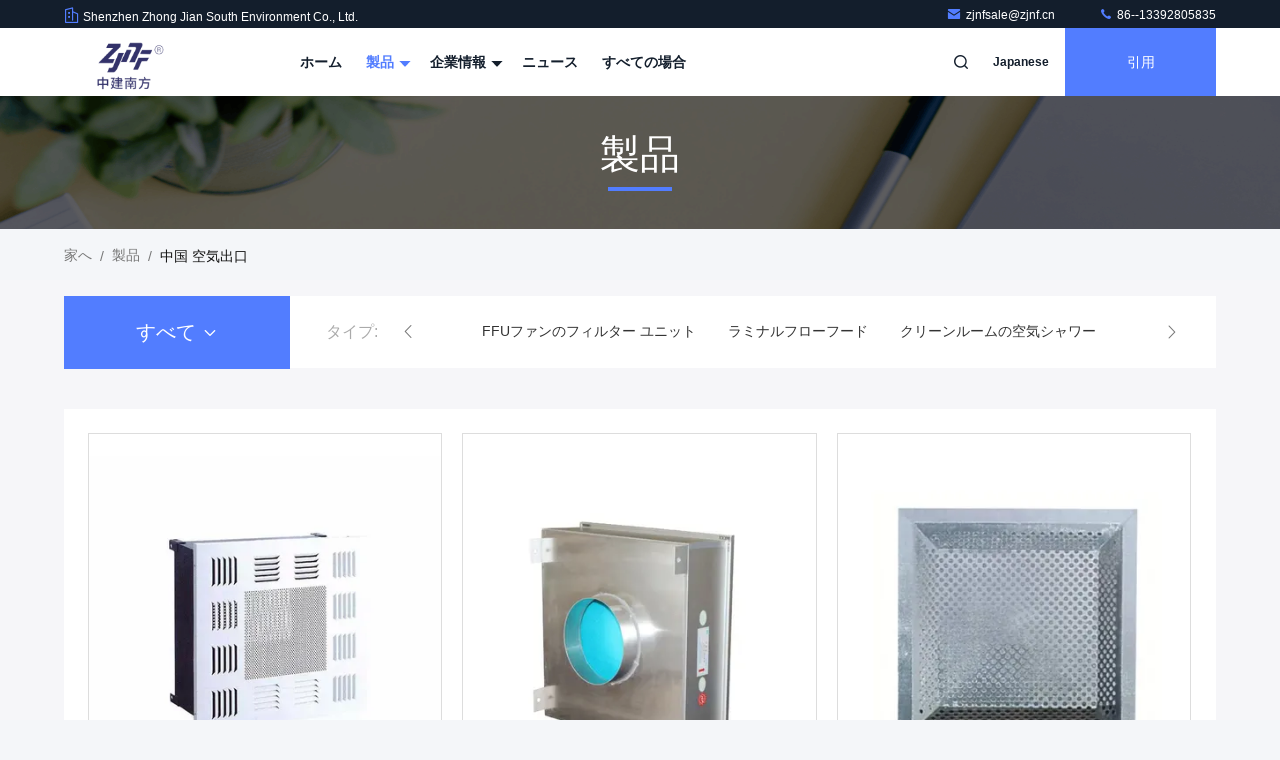

--- FILE ---
content_type: text/html
request_url: https://japanese.iairpurifier.com/supplier-4363490-air-supply-outlet%22
body_size: 30080
content:

<!DOCTYPE html>
<html lang="ja">
<head>
	<meta charset="utf-8">
	<meta http-equiv="X-UA-Compatible" content="IE=edge">
	<meta name="viewport" content="width=device-width, initial-scale=1.0, maximum-scale=5.1">
    <title>空気出口 工場, 良質を買う 空気出口 製品 中国から</title>
    <meta name="keywords" content="中国 空気出口, 空気出口 工場, 購入 空気出口, 良い品質 空気出口" />
    <meta name="description" content="低価格で購入 空気出口 から 空気出口 工場, 私達は良質を提供します 空気出口 中国から." />
     <link rel='preload'
					  href=/photo/iairpurifier/sitetpl/style/commonV2.css?ver=1740447249 as='style'><link type='text/css' rel='stylesheet'
					  href=/photo/iairpurifier/sitetpl/style/commonV2.css?ver=1740447249 media='all'><meta property="og:title" content="空気出口 工場, 良質を買う 空気出口 製品 中国から" />
<meta property="og:description" content="低価格で購入 空気出口 から 空気出口 工場, 私達は良質を提供します 空気出口 中国から." />
<meta property="og:type" content="product" />
<meta property="og:availability" content="instock" />
<meta property="og:site_name" content="Shenzhen Zhong Jian South Environment Co., Ltd." />
<meta property="og:url" content="https://japanese.iairpurifier.com/supplier-4363490-air-supply-outlet" />
<meta property="og:image" content="https://japanese.iairpurifier.com/photo/pt163938623-hepa_air_supply_outlet_0_3um_cleanroom_aluminium_stainless_steel_for_hvac_system.jpg" />
<link rel="canonical" href="https://japanese.iairpurifier.com/supplier-4363490-air-supply-outlet" />
<link rel="stylesheet" type="text/css" href="/js/guidefirstcommon.css" />
<link rel="stylesheet" type="text/css" href="/js/guidecommon_99711.css" />
<style type="text/css">
/*<![CDATA[*/
.consent__cookie {position: fixed;top: 0;left: 0;width: 100%;height: 0%;z-index: 100000;}.consent__cookie_bg {position: fixed;top: 0;left: 0;width: 100%;height: 100%;background: #000;opacity: .6;display: none }.consent__cookie_rel {position: fixed;bottom:0;left: 0;width: 100%;background: #fff;display: -webkit-box;display: -ms-flexbox;display: flex;flex-wrap: wrap;padding: 24px 80px;-webkit-box-sizing: border-box;box-sizing: border-box;-webkit-box-pack: justify;-ms-flex-pack: justify;justify-content: space-between;-webkit-transition: all ease-in-out .3s;transition: all ease-in-out .3s }.consent__close {position: absolute;top: 20px;right: 20px;cursor: pointer }.consent__close svg {fill: #777 }.consent__close:hover svg {fill: #000 }.consent__cookie_box {flex: 1;word-break: break-word;}.consent__warm {color: #777;font-size: 16px;margin-bottom: 12px;line-height: 19px }.consent__title {color: #333;font-size: 20px;font-weight: 600;margin-bottom: 12px;line-height: 23px }.consent__itxt {color: #333;font-size: 14px;margin-bottom: 12px;display: -webkit-box;display: -ms-flexbox;display: flex;-webkit-box-align: center;-ms-flex-align: center;align-items: center }.consent__itxt i {display: -webkit-inline-box;display: -ms-inline-flexbox;display: inline-flex;width: 28px;height: 28px;border-radius: 50%;background: #e0f9e9;margin-right: 8px;-webkit-box-align: center;-ms-flex-align: center;align-items: center;-webkit-box-pack: center;-ms-flex-pack: center;justify-content: center }.consent__itxt svg {fill: #3ca860 }.consent__txt {color: #a6a6a6;font-size: 14px;margin-bottom: 8px;line-height: 17px }.consent__btns {display: -webkit-box;display: -ms-flexbox;display: flex;-webkit-box-orient: vertical;-webkit-box-direction: normal;-ms-flex-direction: column;flex-direction: column;-webkit-box-pack: center;-ms-flex-pack: center;justify-content: center;flex-shrink: 0;}.consent__btn {width: 280px;height: 40px;line-height: 40px;text-align: center;background: #3ca860;color: #fff;border-radius: 4px;margin: 8px 0;-webkit-box-sizing: border-box;box-sizing: border-box;cursor: pointer;font-size:14px}.consent__btn:hover {background: #00823b }.consent__btn.empty {color: #3ca860;border: 1px solid #3ca860;background: #fff }.consent__btn.empty:hover {background: #3ca860;color: #fff }.open .consent__cookie_bg {display: block }.open .consent__cookie_rel {bottom: 0 }@media (max-width: 760px) {.consent__btns {width: 100%;align-items: center;}.consent__cookie_rel {padding: 20px 24px }}.consent__cookie.open {display: block;}.consent__cookie {display: none;}
/*]]>*/
</style>
<style type="text/css">
/*<![CDATA[*/
@media only screen and (max-width:640px){.contact_now_dialog .content-wrap .desc{background-image:url(/images/cta_images/bg_s.png) !important}}.contact_now_dialog .content-wrap .content-wrap_header .cta-close{background-image:url(/images/cta_images/sprite.png) !important}.contact_now_dialog .content-wrap .desc{background-image:url(/images/cta_images/bg_l.png) !important}.contact_now_dialog .content-wrap .cta-btn i{background-image:url(/images/cta_images/sprite.png) !important}.contact_now_dialog .content-wrap .head-tip img{content:url(/images/cta_images/cta_contact_now.png) !important}.cusim{background-image:url(/images/imicon/im.svg) !important}.cuswa{background-image:url(/images/imicon/wa.png) !important}.cusall{background-image:url(/images/imicon/allchat.svg) !important}
/*]]>*/
</style>
<script type="text/javascript" src="/js/guidefirstcommon.js"></script>
<script type="text/javascript">
/*<![CDATA[*/
window.isvideotpl = 1;window.detailurl = '/videoabout.html';
var colorUrl = '';var isShowGuide = 2;var showGuideColor = 0;var im_appid = 10003;var im_msg="Good day, what product are you looking for?";

var cta_cid = 324043;var use_defaulProductInfo = 1;var cta_pid = 0;var test_company = 0;var webim_domain = '';var company_type = 0;var cta_equipment = 'pc'; var setcookie = 'setwebimCookie(0,0,0)'; var whatsapplink = "https://wa.me/8613392805835?text=Hi%2C+Shenzhen+Zhong+Jian+South+Environment+Co.%2C+Ltd.%2C+I%27m+interested+in+your+products."; function insertMeta(){var str = '<meta name="mobile-web-app-capable" content="yes" /><meta name="viewport" content="width=device-width, initial-scale=1.0" />';document.head.insertAdjacentHTML('beforeend',str);} var element = document.querySelector('a.footer_webim_a[href="/webim/webim_tab.html"]');if (element) {element.parentNode.removeChild(element);}

var colorUrl = '';
var aisearch = 0;
var selfUrl = '';
window.playerReportUrl='/vod/view_count/report';
var query_string = ["Products","Show",4363490];
var g_tp = '';
var customtplcolor = 99711;
var str_chat = 'チャット';
				var str_call_now = '今すぐ電話する';
var str_chat_now = '今からお話し';
var str_contact1 = '最高 の 価格 を 入手 する';var str_chat_lang='japanese';var str_contact2 = '価格を取得する';var str_contact2 = '最高価格';var str_contact = '連絡先';
window.predomainsub = "";
/*]]>*/
</script>
</head>
<body>
<img src="/logo.gif" style="display:none" alt="logo"/>
<a style="display: none!important;" title="Shenzhen Zhong Jian South Environment Co., Ltd." class="float-inquiry" href="/contactnow.html" onclick='setinquiryCookie("{\"showproduct\":0,\"pid\":0,\"name\":\"\",\"source_url\":\"\",\"picurl\":\"\",\"propertyDetail\":[],\"username\":\"Miss. Serena\",\"viewTime\":\"\\u6700\\u7d42\\u30ed\\u30b0\\u30a4\\u30f3 : 0 \\u6642\\u9593 28 \\u5206\\u524d \\u524d\",\"subject\":\"\\u3042\\u306a\\u305f\\u306f\\u79c1\\u306e\\u30ea\\u30b9\\u30c8\\u3001\\u88fd\\u54c1\\u30ea\\u30b9\\u30c8\\u4fa1\\u683c\\u3092\\u9001\\u4fe1\\u3067\\u304d\\u307e\\u3059\\u304b\\uff1f\",\"countrycode\":\"\"}");'></a>
<script>
var originProductInfo = '';
var originProductInfo = {"showproduct":1,"pid":"42033577","name":"HEPA \u7a7a\u6c17\u4f9b\u7d66\u51fa\u53e3 0.3um \u30af\u30ea\u30fc\u30f3\u30eb\u30fc\u30e0 \u30a2\u30eb\u30df \u30b9\u30c6\u30f3\u30ec\u30b9 \u30b9\u30c1\u30fc\u30eb","source_url":"\/sale-42033577-hepa-air-supply-outlet-0-3um-cleanroom-aluminium-stainless-steel-for-hvac-system.html","picurl":"\/photo\/pd163938623-hepa_air_supply_outlet_0_3um_cleanroom_aluminium_stainless_steel_for_hvac_system.jpg","propertyDetail":[["\u304d\u308c\u3044\u306a\u7b49\u7d1a","\u30af\u30e9\u30b9100 (ISO14644-1 \u56fd\u969b\u898f\u683c)"],["\u98a8\u91cf(m3\/h)","500~3000m3\/h"],["\u52b9\u7387\u6027","990.99% @ 0.3um"],["\u8868\u9762\u6750\u6599","304 \u30b9\u30c6\u30f3\u30ec\u30b9"]],"company_name":null,"picurl_c":"\/photo\/pc163938623-hepa_air_supply_outlet_0_3um_cleanroom_aluminium_stainless_steel_for_hvac_system.jpg","price":"negotiate","username":"sales","viewTime":"\u6700\u7d42\u30ed\u30b0\u30a4\u30f3 : 10 \u6642\u9593 28 \u5206\u524d \u524d","subject":"\u3042\u306a\u305f\u306e\u6700\u3082\u3088\u3044\u4fa1\u683c\u3067\u3059HEPA \u7a7a\u6c17\u4f9b\u7d66\u51fa\u53e3 0.3um \u30af\u30ea\u30fc\u30f3\u30eb\u30fc\u30e0 \u30a2\u30eb\u30df \u30b9\u30c6\u30f3\u30ec\u30b9 \u30b9\u30c1\u30fc\u30eb","countrycode":""};
var save_url = "/contactsave.html";
var update_url = "/updateinquiry.html";
var productInfo = {};
var defaulProductInfo = {};
var myDate = new Date();
var curDate = myDate.getFullYear()+'-'+(parseInt(myDate.getMonth())+1)+'-'+myDate.getDate();
var message = '';
var default_pop = 1;
var leaveMessageDialog = document.getElementsByClassName('leave-message-dialog')[0]; // 获取弹层
var _$$ = function (dom) {
    return document.querySelectorAll(dom);
};
resInfo = originProductInfo;
resInfo['name'] = resInfo['name'] || '';
defaulProductInfo.pid = resInfo['pid'];
defaulProductInfo.productName = resInfo['name'] ?? '';
defaulProductInfo.productInfo = resInfo['propertyDetail'];
defaulProductInfo.productImg = resInfo['picurl_c'];
defaulProductInfo.subject = resInfo['subject'] ?? '';
defaulProductInfo.productImgAlt = resInfo['name'] ?? '';
var inquirypopup_tmp = 1;
var message = '親愛な、'+'\r\n'+"に興味があります"+' '+trim(resInfo['name'])+", タイプ、サイズ、MOQ、素材などの詳細を送っていただけませんか。"+'\r\n'+"ありがとう！"+'\r\n'+"お返事を待って。";
var message_1 = '親愛な、'+'\r\n'+"に興味があります"+' '+trim(resInfo['name'])+", タイプ、サイズ、MOQ、素材などの詳細を送っていただけませんか。"+'\r\n'+"ありがとう！"+'\r\n'+"お返事を待って。";
var message_2 = 'こんにちは、'+'\r\n'+"を探しています"+' '+trim(resInfo['name'])+", 価格、仕様、写真を送ってください。"+'\r\n'+"迅速な対応をお願いいたします。"+'\r\n'+"詳細については、お気軽にお問い合わせください。"+'\r\n'+"どうもありがとう。";
var message_3 = 'こんにちは、'+'\r\n'+trim(resInfo['name'])+' '+"私の期待に応えます。"+'\r\n'+"最安値とその他の製品情報を教えてください。"+'\r\n'+"私のメールで私に連絡してください。"+'\r\n'+"どうもありがとう。";

var message_4 = '親愛な、'+'\r\n'+"あなたのFOB価格はいくらですか"+' '+trim(resInfo['name'])+'?'+'\r\n'+"最も近いポート名はどれですか？"+'\r\n'+"できるだけ早く返信してください。詳細情報を共有することをお勧めします。"+'\r\n'+"よろしく！";
var message_5 = 'こんにちは、'+'\r\n'+"私はあなたにとても興味があります"+' '+trim(resInfo['name'])+'.'+'\r\n'+"商品詳細を送ってください。"+'\r\n'+"迅速な返信をお待ちしております。"+'\r\n'+"お気軽にメールでご連絡ください。"+'\r\n'+"よろしく！";

var message_6 = '親愛な、'+'\r\n'+"あなたの情報を教えてください"+' '+trim(resInfo['name'])+", タイプ、サイズ、素材、そしてもちろん最高の価格など。"+'\r\n'+"迅速な返信をお待ちしております。"+'\r\n'+"ありがとう!";
var message_7 = '親愛な、'+'\r\n'+"供給できますか"+' '+trim(resInfo['name'])+" わたしたちのため？"+'\r\n'+"まず、価格表といくつかの製品の詳細が必要です。"+'\r\n'+"早急にご返信をお待ちしております。"+'\r\n'+"どうもありがとうございました。";
var message_8 = 'こんにちは、'+'\r\n'+"を探しています"+' '+trim(resInfo['name'])+", より詳細な製品情報を教えてください。"+'\r\n'+"私はあなたの返事を楽しみにしています。"+'\r\n'+"ありがとう!";
var message_9 = 'こんにちは、'+'\r\n'+"きみの"+' '+trim(resInfo['name'])+" 私の要件を非常によく満たしています。"+'\r\n'+"価格、仕様を送ってください、同様のモデルでOKです。"+'\r\n'+"お気軽にご相談ください。"+'\r\n'+"ありがとう！";
var message_10 = '親愛な、'+'\r\n'+"の詳細と見積もりについてもっと知りたい"+' '+trim(resInfo['name'])+'.'+'\r\n'+"自由に連絡してください。"+'\r\n'+"よろしく！";

var r = getRandom(1,10);

defaulProductInfo.message = eval("message_"+r);
    defaulProductInfo.message = eval("message_"+r);
        var mytAjax = {

    post: function(url, data, fn) {
        var xhr = new XMLHttpRequest();
        xhr.open("POST", url, true);
        xhr.setRequestHeader("Content-Type", "application/x-www-form-urlencoded;charset=UTF-8");
        xhr.setRequestHeader("X-Requested-With", "XMLHttpRequest");
        xhr.setRequestHeader('Content-Type','text/plain;charset=UTF-8');
        xhr.onreadystatechange = function() {
            if(xhr.readyState == 4 && (xhr.status == 200 || xhr.status == 304)) {
                fn.call(this, xhr.responseText);
            }
        };
        xhr.send(data);
    },

    postform: function(url, data, fn) {
        var xhr = new XMLHttpRequest();
        xhr.open("POST", url, true);
        xhr.setRequestHeader("X-Requested-With", "XMLHttpRequest");
        xhr.onreadystatechange = function() {
            if(xhr.readyState == 4 && (xhr.status == 200 || xhr.status == 304)) {
                fn.call(this, xhr.responseText);
            }
        };
        xhr.send(data);
    }
};
/*window.onload = function(){
    leaveMessageDialog = document.getElementsByClassName('leave-message-dialog')[0];
    if (window.localStorage.recordDialogStatus=='undefined' || (window.localStorage.recordDialogStatus!='undefined' && window.localStorage.recordDialogStatus != curDate)) {
        setTimeout(function(){
            if(parseInt(inquirypopup_tmp%10) == 1){
                creatDialog(defaulProductInfo, 1);
            }
        }, 6000);
    }
};*/
function trim(str)
{
    str = str.replace(/(^\s*)/g,"");
    return str.replace(/(\s*$)/g,"");
};
function getRandom(m,n){
    var num = Math.floor(Math.random()*(m - n) + n);
    return num;
};
function strBtn(param) {

    var starattextarea = document.getElementById("textareamessage").value.length;
    var email = document.getElementById("startEmail").value;

    var default_tip = document.querySelectorAll(".watermark_container").length;
    if (20 < starattextarea && starattextarea < 3000) {
        if(default_tip>0){
            document.getElementById("textareamessage1").parentNode.parentNode.nextElementSibling.style.display = "none";
        }else{
            document.getElementById("textareamessage1").parentNode.nextElementSibling.style.display = "none";
        }

    } else {
        if(default_tip>0){
            document.getElementById("textareamessage1").parentNode.parentNode.nextElementSibling.style.display = "block";
        }else{
            document.getElementById("textareamessage1").parentNode.nextElementSibling.style.display = "block";
        }

        return;
    }

    // var re = /^([a-zA-Z0-9_-])+@([a-zA-Z0-9_-])+\.([a-zA-Z0-9_-])+/i;/*邮箱不区分大小写*/
    var re = /^[a-zA-Z0-9][\w-]*(\.?[\w-]+)*@[a-zA-Z0-9-]+(\.[a-zA-Z0-9]+)+$/i;
    if (!re.test(email)) {
        document.getElementById("startEmail").nextElementSibling.style.display = "block";
        return;
    } else {
        document.getElementById("startEmail").nextElementSibling.style.display = "none";
    }

    var subject = document.getElementById("pop_subject").value;
    var pid = document.getElementById("pop_pid").value;
    var message = document.getElementById("textareamessage").value;
    var sender_email = document.getElementById("startEmail").value;
    var tel = '';
    if (document.getElementById("tel0") != undefined && document.getElementById("tel0") != '')
        tel = document.getElementById("tel0").value;
    var form_serialize = '&tel='+tel;

    form_serialize = form_serialize.replace(/\+/g, "%2B");
    mytAjax.post(save_url,"pid="+pid+"&subject="+subject+"&email="+sender_email+"&message="+(message)+form_serialize,function(res){
        var mes = JSON.parse(res);
        if(mes.status == 200){
            var iid = mes.iid;
            document.getElementById("pop_iid").value = iid;
            document.getElementById("pop_uuid").value = mes.uuid;

            if(typeof gtag_report_conversion === "function"){
                gtag_report_conversion();//执行统计js代码
            }
            if(typeof fbq === "function"){
                fbq('track','Purchase');//执行统计js代码
            }
        }
    });
    for (var index = 0; index < document.querySelectorAll(".dialog-content-pql").length; index++) {
        document.querySelectorAll(".dialog-content-pql")[index].style.display = "none";
    };
    $('#idphonepql').val(tel);
    document.getElementById("dialog-content-pql-id").style.display = "block";
    ;
};
function twoBtnOk(param) {

    var selectgender = document.getElementById("Mr").innerHTML;
    var iid = document.getElementById("pop_iid").value;
    var sendername = document.getElementById("idnamepql").value;
    var senderphone = document.getElementById("idphonepql").value;
    var sendercname = document.getElementById("idcompanypql").value;
    var uuid = document.getElementById("pop_uuid").value;
    var gender = 2;
    if(selectgender == 'Mr.') gender = 0;
    if(selectgender == 'Mrs.') gender = 1;
    var pid = document.getElementById("pop_pid").value;
    var form_serialize = '';

        form_serialize = form_serialize.replace(/\+/g, "%2B");

    mytAjax.post(update_url,"iid="+iid+"&gender="+gender+"&uuid="+uuid+"&name="+(sendername)+"&tel="+(senderphone)+"&company="+(sendercname)+form_serialize,function(res){});

    for (var index = 0; index < document.querySelectorAll(".dialog-content-pql").length; index++) {
        document.querySelectorAll(".dialog-content-pql")[index].style.display = "none";
    };
    document.getElementById("dialog-content-pql-ok").style.display = "block";

};
function toCheckMust(name) {
    $('#'+name+'error').hide();
}
function handClidk(param) {
    var starattextarea = document.getElementById("textareamessage1").value.length;
    var email = document.getElementById("startEmail1").value;
    var default_tip = document.querySelectorAll(".watermark_container").length;
    if (20 < starattextarea && starattextarea < 3000) {
        if(default_tip>0){
            document.getElementById("textareamessage1").parentNode.parentNode.nextElementSibling.style.display = "none";
        }else{
            document.getElementById("textareamessage1").parentNode.nextElementSibling.style.display = "none";
        }

    } else {
        if(default_tip>0){
            document.getElementById("textareamessage1").parentNode.parentNode.nextElementSibling.style.display = "block";
        }else{
            document.getElementById("textareamessage1").parentNode.nextElementSibling.style.display = "block";
        }

        return;
    }

    // var re = /^([a-zA-Z0-9_-])+@([a-zA-Z0-9_-])+\.([a-zA-Z0-9_-])+/i;
    var re = /^[a-zA-Z0-9][\w-]*(\.?[\w-]+)*@[a-zA-Z0-9-]+(\.[a-zA-Z0-9]+)+$/i;
    if (!re.test(email)) {
        document.getElementById("startEmail1").nextElementSibling.style.display = "block";
        return;
    } else {
        document.getElementById("startEmail1").nextElementSibling.style.display = "none";
    }

    var subject = document.getElementById("pop_subject").value;
    var pid = document.getElementById("pop_pid").value;
    var message = document.getElementById("textareamessage1").value;
    var sender_email = document.getElementById("startEmail1").value;
    var form_serialize = tel = '';
    if (document.getElementById("tel1") != undefined && document.getElementById("tel1") != '')
        tel = document.getElementById("tel1").value;
        mytAjax.post(save_url,"email="+sender_email+"&tel="+tel+"&pid="+pid+"&message="+message+"&subject="+subject+form_serialize,function(res){

        var mes = JSON.parse(res);
        if(mes.status == 200){
            var iid = mes.iid;
            document.getElementById("pop_iid").value = iid;
            document.getElementById("pop_uuid").value = mes.uuid;
            if(typeof gtag_report_conversion === "function"){
                gtag_report_conversion();//执行统计js代码
            }
        }

    });
    for (var index = 0; index < document.querySelectorAll(".dialog-content-pql").length; index++) {
        document.querySelectorAll(".dialog-content-pql")[index].style.display = "none";
    };
    $('#idphonepql').val(tel);
    document.getElementById("dialog-content-pql-id").style.display = "block";

};
window.addEventListener('load', function () {
    $('.checkbox-wrap label').each(function(){
        if($(this).find('input').prop('checked')){
            $(this).addClass('on')
        }else {
            $(this).removeClass('on')
        }
    })
    $(document).on('click', '.checkbox-wrap label' , function(ev){
        if (ev.target.tagName.toUpperCase() != 'INPUT') {
            $(this).toggleClass('on')
        }
    })
})

function hand_video(pdata) {
    data = JSON.parse(pdata);
    productInfo.productName = data.productName;
    productInfo.productInfo = data.productInfo;
    productInfo.productImg = data.productImg;
    productInfo.subject = data.subject;

    var message = '親愛な、'+'\r\n'+"に興味があります"+' '+trim(data.productName)+", タイプ、サイズ、数量、素材などの詳細を送っていただけませんか。"+'\r\n'+"ありがとう！"+'\r\n'+"お返事を待って。";

    var message = '親愛な、'+'\r\n'+"に興味があります"+' '+trim(data.productName)+", タイプ、サイズ、MOQ、素材などの詳細を送っていただけませんか。"+'\r\n'+"ありがとう！"+'\r\n'+"お返事を待って。";
    var message_1 = '親愛な、'+'\r\n'+"に興味があります"+' '+trim(data.productName)+", タイプ、サイズ、MOQ、素材などの詳細を送っていただけませんか。"+'\r\n'+"ありがとう！"+'\r\n'+"お返事を待って。";
    var message_2 = 'こんにちは、'+'\r\n'+"を探しています"+' '+trim(data.productName)+", 価格、仕様、写真を送ってください。"+'\r\n'+"迅速な対応をお願いいたします。"+'\r\n'+"詳細については、お気軽にお問い合わせください。"+'\r\n'+"どうもありがとう。";
    var message_3 = 'こんにちは、'+'\r\n'+trim(data.productName)+' '+"私の期待に応えます。"+'\r\n'+"最安値とその他の製品情報を教えてください。"+'\r\n'+"私のメールで私に連絡してください。"+'\r\n'+"どうもありがとう。";

    var message_4 = '親愛な、'+'\r\n'+"あなたのFOB価格はいくらですか"+' '+trim(data.productName)+'?'+'\r\n'+"最も近いポート名はどれですか？"+'\r\n'+"できるだけ早く返信してください。詳細情報を共有することをお勧めします。"+'\r\n'+"よろしく！";
    var message_5 = 'こんにちは、'+'\r\n'+"私はあなたにとても興味があります"+' '+trim(data.productName)+'.'+'\r\n'+"商品詳細を送ってください。"+'\r\n'+"迅速な返信をお待ちしております。"+'\r\n'+"お気軽にメールでご連絡ください。"+'\r\n'+"よろしく！";

    var message_6 = '親愛な、'+'\r\n'+"あなたの情報を教えてください"+' '+trim(data.productName)+", タイプ、サイズ、素材、そしてもちろん最高の価格など。"+'\r\n'+"迅速な返信をお待ちしております。"+'\r\n'+"ありがとう!";
    var message_7 = '親愛な、'+'\r\n'+"供給できますか"+' '+trim(data.productName)+" わたしたちのため？"+'\r\n'+"まず、価格表といくつかの製品の詳細が必要です。"+'\r\n'+"早急にご返信をお待ちしております。"+'\r\n'+"どうもありがとうございました。";
    var message_8 = 'こんにちは、'+'\r\n'+"を探しています"+' '+trim(data.productName)+", より詳細な製品情報を教えてください。"+'\r\n'+"私はあなたの返事を楽しみにしています。"+'\r\n'+"ありがとう!";
    var message_9 = 'こんにちは、'+'\r\n'+"きみの"+' '+trim(data.productName)+" 私の要件を非常によく満たしています。"+'\r\n'+"価格、仕様を送ってください、同様のモデルでOKです。"+'\r\n'+"お気軽にご相談ください。"+'\r\n'+"ありがとう！";
    var message_10 = '親愛な、'+'\r\n'+"の詳細と見積もりについてもっと知りたい"+' '+trim(data.productName)+'.'+'\r\n'+"自由に連絡してください。"+'\r\n'+"よろしく！";

    var r = getRandom(1,10);

    productInfo.message = eval("message_"+r);
            if(parseInt(inquirypopup_tmp/10) == 1){
        productInfo.message = "";
    }
    productInfo.pid = data.pid;
    creatDialog(productInfo, 2);
};

function handDialog(pdata) {
    data = JSON.parse(pdata);
    productInfo.productName = data.productName;
    productInfo.productInfo = data.productInfo;
    productInfo.productImg = data.productImg;
    productInfo.subject = data.subject;

    var message = '親愛な、'+'\r\n'+"に興味があります"+' '+trim(data.productName)+", タイプ、サイズ、数量、素材などの詳細を送っていただけませんか。"+'\r\n'+"ありがとう！"+'\r\n'+"お返事を待って。";

    var message = '親愛な、'+'\r\n'+"に興味があります"+' '+trim(data.productName)+", タイプ、サイズ、MOQ、素材などの詳細を送っていただけませんか。"+'\r\n'+"ありがとう！"+'\r\n'+"お返事を待って。";
    var message_1 = '親愛な、'+'\r\n'+"に興味があります"+' '+trim(data.productName)+", タイプ、サイズ、MOQ、素材などの詳細を送っていただけませんか。"+'\r\n'+"ありがとう！"+'\r\n'+"お返事を待って。";
    var message_2 = 'こんにちは、'+'\r\n'+"を探しています"+' '+trim(data.productName)+", 価格、仕様、写真を送ってください。"+'\r\n'+"迅速な対応をお願いいたします。"+'\r\n'+"詳細については、お気軽にお問い合わせください。"+'\r\n'+"どうもありがとう。";
    var message_3 = 'こんにちは、'+'\r\n'+trim(data.productName)+' '+"私の期待に応えます。"+'\r\n'+"最安値とその他の製品情報を教えてください。"+'\r\n'+"私のメールで私に連絡してください。"+'\r\n'+"どうもありがとう。";

    var message_4 = '親愛な、'+'\r\n'+"あなたのFOB価格はいくらですか"+' '+trim(data.productName)+'?'+'\r\n'+"最も近いポート名はどれですか？"+'\r\n'+"できるだけ早く返信してください。詳細情報を共有することをお勧めします。"+'\r\n'+"よろしく！";
    var message_5 = 'こんにちは、'+'\r\n'+"私はあなたにとても興味があります"+' '+trim(data.productName)+'.'+'\r\n'+"商品詳細を送ってください。"+'\r\n'+"迅速な返信をお待ちしております。"+'\r\n'+"お気軽にメールでご連絡ください。"+'\r\n'+"よろしく！";

    var message_6 = '親愛な、'+'\r\n'+"あなたの情報を教えてください"+' '+trim(data.productName)+", タイプ、サイズ、素材、そしてもちろん最高の価格など。"+'\r\n'+"迅速な返信をお待ちしております。"+'\r\n'+"ありがとう!";
    var message_7 = '親愛な、'+'\r\n'+"供給できますか"+' '+trim(data.productName)+" わたしたちのため？"+'\r\n'+"まず、価格表といくつかの製品の詳細が必要です。"+'\r\n'+"早急にご返信をお待ちしております。"+'\r\n'+"どうもありがとうございました。";
    var message_8 = 'こんにちは、'+'\r\n'+"を探しています"+' '+trim(data.productName)+", より詳細な製品情報を教えてください。"+'\r\n'+"私はあなたの返事を楽しみにしています。"+'\r\n'+"ありがとう!";
    var message_9 = 'こんにちは、'+'\r\n'+"きみの"+' '+trim(data.productName)+" 私の要件を非常によく満たしています。"+'\r\n'+"価格、仕様を送ってください、同様のモデルでOKです。"+'\r\n'+"お気軽にご相談ください。"+'\r\n'+"ありがとう！";
    var message_10 = '親愛な、'+'\r\n'+"の詳細と見積もりについてもっと知りたい"+' '+trim(data.productName)+'.'+'\r\n'+"自由に連絡してください。"+'\r\n'+"よろしく！";

    var r = getRandom(1,10);
    productInfo.message = eval("message_"+r);
            if(parseInt(inquirypopup_tmp/10) == 1){
        productInfo.message = "";
    }
    productInfo.pid = data.pid;
    creatDialog(productInfo, 2);
};

function closepql(param) {

    leaveMessageDialog.style.display = 'none';
};

function closepql2(param) {

    for (var index = 0; index < document.querySelectorAll(".dialog-content-pql").length; index++) {
        document.querySelectorAll(".dialog-content-pql")[index].style.display = "none";
    };
    document.getElementById("dialog-content-pql-ok").style.display = "block";
};

function decodeHtmlEntities(str) {
    var tempElement = document.createElement('div');
    tempElement.innerHTML = str;
    return tempElement.textContent || tempElement.innerText || '';
}

function initProduct(productInfo,type){

    productInfo.productName = decodeHtmlEntities(productInfo.productName);
    productInfo.message = decodeHtmlEntities(productInfo.message);

    leaveMessageDialog = document.getElementsByClassName('leave-message-dialog')[0];
    leaveMessageDialog.style.display = "block";
    if(type == 3){
        var popinquiryemail = document.getElementById("popinquiryemail").value;
        _$$("#startEmail1")[0].value = popinquiryemail;
    }else{
        _$$("#startEmail1")[0].value = "";
    }
    _$$("#startEmail")[0].value = "";
    _$$("#idnamepql")[0].value = "";
    _$$("#idphonepql")[0].value = "";
    _$$("#idcompanypql")[0].value = "";

    _$$("#pop_pid")[0].value = productInfo.pid;
    _$$("#pop_subject")[0].value = productInfo.subject;
    
    if(parseInt(inquirypopup_tmp/10) == 1){
        productInfo.message = "";
    }

    _$$("#textareamessage1")[0].value = productInfo.message;
    _$$("#textareamessage")[0].value = productInfo.message;

    _$$("#dialog-content-pql-id .titlep")[0].innerHTML = productInfo.productName;
    _$$("#dialog-content-pql-id img")[0].setAttribute("src", productInfo.productImg);
    _$$("#dialog-content-pql-id img")[0].setAttribute("alt", productInfo.productImgAlt);

    _$$("#dialog-content-pql-id-hand img")[0].setAttribute("src", productInfo.productImg);
    _$$("#dialog-content-pql-id-hand img")[0].setAttribute("alt", productInfo.productImgAlt);
    _$$("#dialog-content-pql-id-hand .titlep")[0].innerHTML = productInfo.productName;

    if (productInfo.productInfo.length > 0) {
        var ul2, ul;
        ul = document.createElement("ul");
        for (var index = 0; index < productInfo.productInfo.length; index++) {
            var el = productInfo.productInfo[index];
            var li = document.createElement("li");
            var span1 = document.createElement("span");
            span1.innerHTML = el[0] + ":";
            var span2 = document.createElement("span");
            span2.innerHTML = el[1];
            li.appendChild(span1);
            li.appendChild(span2);
            ul.appendChild(li);

        }
        ul2 = ul.cloneNode(true);
        if (type === 1) {
            _$$("#dialog-content-pql-id .left")[0].replaceChild(ul, _$$("#dialog-content-pql-id .left ul")[0]);
        } else {
            _$$("#dialog-content-pql-id-hand .left")[0].replaceChild(ul2, _$$("#dialog-content-pql-id-hand .left ul")[0]);
            _$$("#dialog-content-pql-id .left")[0].replaceChild(ul, _$$("#dialog-content-pql-id .left ul")[0]);
        }
    };
    for (var index = 0; index < _$$("#dialog-content-pql-id .right ul li").length; index++) {
        _$$("#dialog-content-pql-id .right ul li")[index].addEventListener("click", function (params) {
            _$$("#dialog-content-pql-id .right #Mr")[0].innerHTML = this.innerHTML
        }, false)

    };

};
function closeInquiryCreateDialog() {
    document.getElementById("xuanpan_dialog_box_pql").style.display = "none";
};
function showInquiryCreateDialog() {
    document.getElementById("xuanpan_dialog_box_pql").style.display = "block";
};
function submitPopInquiry(){
    var message = document.getElementById("inquiry_message").value;
    var email = document.getElementById("inquiry_email").value;
    var subject = defaulProductInfo.subject;
    var pid = defaulProductInfo.pid;
    if (email === undefined) {
        showInquiryCreateDialog();
        document.getElementById("inquiry_email").style.border = "1px solid red";
        return false;
    };
    if (message === undefined) {
        showInquiryCreateDialog();
        document.getElementById("inquiry_message").style.border = "1px solid red";
        return false;
    };
    if (email.search(/^\w+((-\w+)|(\.\w+))*\@[A-Za-z0-9]+((\.|-)[A-Za-z0-9]+)*\.[A-Za-z0-9]+$/) == -1) {
        document.getElementById("inquiry_email").style.border= "1px solid red";
        showInquiryCreateDialog();
        return false;
    } else {
        document.getElementById("inquiry_email").style.border= "";
    };
    if (message.length < 20 || message.length >3000) {
        showInquiryCreateDialog();
        document.getElementById("inquiry_message").style.border = "1px solid red";
        return false;
    } else {
        document.getElementById("inquiry_message").style.border = "";
    };
    var tel = '';
    if (document.getElementById("tel") != undefined && document.getElementById("tel") != '')
        tel = document.getElementById("tel").value;

    mytAjax.post(save_url,"pid="+pid+"&subject="+subject+"&email="+email+"&message="+(message)+'&tel='+tel,function(res){
        var mes = JSON.parse(res);
        if(mes.status == 200){
            var iid = mes.iid;
            document.getElementById("pop_iid").value = iid;
            document.getElementById("pop_uuid").value = mes.uuid;

        }
    });
    initProduct(defaulProductInfo);
    for (var index = 0; index < document.querySelectorAll(".dialog-content-pql").length; index++) {
        document.querySelectorAll(".dialog-content-pql")[index].style.display = "none";
    };
    $('#idphonepql').val(tel);
    document.getElementById("dialog-content-pql-id").style.display = "block";

};

//带附件上传
function submitPopInquiryfile(email_id,message_id,check_sort,name_id,phone_id,company_id,attachments){

    if(typeof(check_sort) == 'undefined'){
        check_sort = 0;
    }
    var message = document.getElementById(message_id).value;
    var email = document.getElementById(email_id).value;
    var attachments = document.getElementById(attachments).value;
    if(typeof(name_id) !== 'undefined' && name_id != ""){
        var name  = document.getElementById(name_id).value;
    }
    if(typeof(phone_id) !== 'undefined' && phone_id != ""){
        var phone = document.getElementById(phone_id).value;
    }
    if(typeof(company_id) !== 'undefined' && company_id != ""){
        var company = document.getElementById(company_id).value;
    }
    var subject = defaulProductInfo.subject;
    var pid = defaulProductInfo.pid;

    if(check_sort == 0){
        if (email === undefined) {
            showInquiryCreateDialog();
            document.getElementById(email_id).style.border = "1px solid red";
            return false;
        };
        if (message === undefined) {
            showInquiryCreateDialog();
            document.getElementById(message_id).style.border = "1px solid red";
            return false;
        };

        if (email.search(/^\w+((-\w+)|(\.\w+))*\@[A-Za-z0-9]+((\.|-)[A-Za-z0-9]+)*\.[A-Za-z0-9]+$/) == -1) {
            document.getElementById(email_id).style.border= "1px solid red";
            showInquiryCreateDialog();
            return false;
        } else {
            document.getElementById(email_id).style.border= "";
        };
        if (message.length < 20 || message.length >3000) {
            showInquiryCreateDialog();
            document.getElementById(message_id).style.border = "1px solid red";
            return false;
        } else {
            document.getElementById(message_id).style.border = "";
        };
    }else{

        if (message === undefined) {
            showInquiryCreateDialog();
            document.getElementById(message_id).style.border = "1px solid red";
            return false;
        };

        if (email === undefined) {
            showInquiryCreateDialog();
            document.getElementById(email_id).style.border = "1px solid red";
            return false;
        };

        if (message.length < 20 || message.length >3000) {
            showInquiryCreateDialog();
            document.getElementById(message_id).style.border = "1px solid red";
            return false;
        } else {
            document.getElementById(message_id).style.border = "";
        };

        if (email.search(/^\w+((-\w+)|(\.\w+))*\@[A-Za-z0-9]+((\.|-)[A-Za-z0-9]+)*\.[A-Za-z0-9]+$/) == -1) {
            document.getElementById(email_id).style.border= "1px solid red";
            showInquiryCreateDialog();
            return false;
        } else {
            document.getElementById(email_id).style.border= "";
        };

    };

    mytAjax.post(save_url,"pid="+pid+"&subject="+subject+"&email="+email+"&message="+message+"&company="+company+"&attachments="+attachments,function(res){
        var mes = JSON.parse(res);
        if(mes.status == 200){
            var iid = mes.iid;
            document.getElementById("pop_iid").value = iid;
            document.getElementById("pop_uuid").value = mes.uuid;

            if(typeof gtag_report_conversion === "function"){
                gtag_report_conversion();//执行统计js代码
            }
            if(typeof fbq === "function"){
                fbq('track','Purchase');//执行统计js代码
            }
        }
    });
    initProduct(defaulProductInfo);

    if(name !== undefined && name != ""){
        _$$("#idnamepql")[0].value = name;
    }

    if(phone !== undefined && phone != ""){
        _$$("#idphonepql")[0].value = phone;
    }

    if(company !== undefined && company != ""){
        _$$("#idcompanypql")[0].value = company;
    }

    for (var index = 0; index < document.querySelectorAll(".dialog-content-pql").length; index++) {
        document.querySelectorAll(".dialog-content-pql")[index].style.display = "none";
    };
    document.getElementById("dialog-content-pql-id").style.display = "block";

};
function submitPopInquiryByParam(email_id,message_id,check_sort,name_id,phone_id,company_id){

    if(typeof(check_sort) == 'undefined'){
        check_sort = 0;
    }

    var senderphone = '';
    var message = document.getElementById(message_id).value;
    var email = document.getElementById(email_id).value;
    if(typeof(name_id) !== 'undefined' && name_id != ""){
        var name  = document.getElementById(name_id).value;
    }
    if(typeof(phone_id) !== 'undefined' && phone_id != ""){
        var phone = document.getElementById(phone_id).value;
        senderphone = phone;
    }
    if(typeof(company_id) !== 'undefined' && company_id != ""){
        var company = document.getElementById(company_id).value;
    }
    var subject = defaulProductInfo.subject;
    var pid = defaulProductInfo.pid;

    if(check_sort == 0){
        if (email === undefined) {
            showInquiryCreateDialog();
            document.getElementById(email_id).style.border = "1px solid red";
            return false;
        };
        if (message === undefined) {
            showInquiryCreateDialog();
            document.getElementById(message_id).style.border = "1px solid red";
            return false;
        };

        if (email.search(/^\w+((-\w+)|(\.\w+))*\@[A-Za-z0-9]+((\.|-)[A-Za-z0-9]+)*\.[A-Za-z0-9]+$/) == -1) {
            document.getElementById(email_id).style.border= "1px solid red";
            showInquiryCreateDialog();
            return false;
        } else {
            document.getElementById(email_id).style.border= "";
        };
        if (message.length < 20 || message.length >3000) {
            showInquiryCreateDialog();
            document.getElementById(message_id).style.border = "1px solid red";
            return false;
        } else {
            document.getElementById(message_id).style.border = "";
        };
    }else{

        if (message === undefined) {
            showInquiryCreateDialog();
            document.getElementById(message_id).style.border = "1px solid red";
            return false;
        };

        if (email === undefined) {
            showInquiryCreateDialog();
            document.getElementById(email_id).style.border = "1px solid red";
            return false;
        };

        if (message.length < 20 || message.length >3000) {
            showInquiryCreateDialog();
            document.getElementById(message_id).style.border = "1px solid red";
            return false;
        } else {
            document.getElementById(message_id).style.border = "";
        };

        if (email.search(/^\w+((-\w+)|(\.\w+))*\@[A-Za-z0-9]+((\.|-)[A-Za-z0-9]+)*\.[A-Za-z0-9]+$/) == -1) {
            document.getElementById(email_id).style.border= "1px solid red";
            showInquiryCreateDialog();
            return false;
        } else {
            document.getElementById(email_id).style.border= "";
        };

    };

    var productsku = "";
    if($("#product_sku").length > 0){
        productsku = $("#product_sku").html();
    }

    mytAjax.post(save_url,"tel="+senderphone+"&pid="+pid+"&subject="+subject+"&email="+email+"&message="+message+"&messagesku="+encodeURI(productsku),function(res){
        var mes = JSON.parse(res);
        if(mes.status == 200){
            var iid = mes.iid;
            document.getElementById("pop_iid").value = iid;
            document.getElementById("pop_uuid").value = mes.uuid;

            if(typeof gtag_report_conversion === "function"){
                gtag_report_conversion();//执行统计js代码
            }
            if(typeof fbq === "function"){
                fbq('track','Purchase');//执行统计js代码
            }
        }
    });
    initProduct(defaulProductInfo);

    if(name !== undefined && name != ""){
        _$$("#idnamepql")[0].value = name;
    }

    if(phone !== undefined && phone != ""){
        _$$("#idphonepql")[0].value = phone;
    }

    if(company !== undefined && company != ""){
        _$$("#idcompanypql")[0].value = company;
    }

    for (var index = 0; index < document.querySelectorAll(".dialog-content-pql").length; index++) {
        document.querySelectorAll(".dialog-content-pql")[index].style.display = "none";

    };
    document.getElementById("dialog-content-pql-id").style.display = "block";

};

function creat_videoDialog(productInfo, type) {

    if(type == 1){
        if(default_pop != 1){
            return false;
        }
        window.localStorage.recordDialogStatus = curDate;
    }else{
        default_pop = 0;
    }
    initProduct(productInfo, type);
    if (type === 1) {
        // 自动弹出
        for (var index = 0; index < document.querySelectorAll(".dialog-content-pql").length; index++) {

            document.querySelectorAll(".dialog-content-pql")[index].style.display = "none";
        };
        document.getElementById("dialog-content-pql").style.display = "block";
    } else {
        // 手动弹出
        for (var index = 0; index < document.querySelectorAll(".dialog-content-pql").length; index++) {
            document.querySelectorAll(".dialog-content-pql")[index].style.display = "none";
        };
        document.getElementById("dialog-content-pql-id-hand").style.display = "block";
    }
}

function creatDialog(productInfo, type) {

    if(type == 1){
        if(default_pop != 1){
            return false;
        }
        window.localStorage.recordDialogStatus = curDate;
    }else{
        default_pop = 0;
    }
    initProduct(productInfo, type);
    if (type === 1) {
        // 自动弹出
        for (var index = 0; index < document.querySelectorAll(".dialog-content-pql").length; index++) {

            document.querySelectorAll(".dialog-content-pql")[index].style.display = "none";
        };
        document.getElementById("dialog-content-pql").style.display = "block";
    } else {
        // 手动弹出
        for (var index = 0; index < document.querySelectorAll(".dialog-content-pql").length; index++) {
            document.querySelectorAll(".dialog-content-pql")[index].style.display = "none";
        };
        document.getElementById("dialog-content-pql-id-hand").style.display = "block";
    }
}

//带邮箱信息打开询盘框 emailtype=1表示带入邮箱
function openDialog(emailtype){
    var type = 2;//不带入邮箱，手动弹出
    if(emailtype == 1){
        var popinquiryemail = document.getElementById("popinquiryemail").value;
        // var re = /^([a-zA-Z0-9_-])+@([a-zA-Z0-9_-])+\.([a-zA-Z0-9_-])+/i;
        var re = /^[a-zA-Z0-9][\w-]*(\.?[\w-]+)*@[a-zA-Z0-9-]+(\.[a-zA-Z0-9]+)+$/i;
        if (!re.test(popinquiryemail)) {
            //前端提示样式;
            showInquiryCreateDialog();
            document.getElementById("popinquiryemail").style.border = "1px solid red";
            return false;
        } else {
            //前端提示样式;
        }
        var type = 3;
    }
    creatDialog(defaulProductInfo,type);
}

//上传附件
function inquiryUploadFile(){
    var fileObj = document.querySelector("#fileId").files[0];
    //构建表单数据
    var formData = new FormData();
    var filesize = fileObj.size;
    if(filesize > 10485760 || filesize == 0) {
        document.getElementById("filetips").style.display = "block";
        return false;
    }else {
        document.getElementById("filetips").style.display = "none";
    }
    formData.append('popinquiryfile', fileObj);
    document.getElementById("quotefileform").reset();
    var save_url = "/inquiryuploadfile.html";
    mytAjax.postform(save_url,formData,function(res){
        var mes = JSON.parse(res);
        if(mes.status == 200){
            document.getElementById("uploader-file-info").innerHTML = document.getElementById("uploader-file-info").innerHTML + "<span class=op>"+mes.attfile.name+"<a class=delatt id=att"+mes.attfile.id+" onclick=delatt("+mes.attfile.id+");>Delete</a></span>";
            var nowattachs = document.getElementById("attachments").value;
            if( nowattachs !== ""){
                var attachs = JSON.parse(nowattachs);
                attachs[mes.attfile.id] = mes.attfile;
            }else{
                var attachs = {};
                attachs[mes.attfile.id] = mes.attfile;
            }
            document.getElementById("attachments").value = JSON.stringify(attachs);
        }
    });
}
//附件删除
function delatt(attid)
{
    var nowattachs = document.getElementById("attachments").value;
    if( nowattachs !== ""){
        var attachs = JSON.parse(nowattachs);
        if(attachs[attid] == ""){
            return false;
        }
        var formData = new FormData();
        var delfile = attachs[attid]['filename'];
        var save_url = "/inquirydelfile.html";
        if(delfile != "") {
            formData.append('delfile', delfile);
            mytAjax.postform(save_url, formData, function (res) {
                if(res !== "") {
                    var mes = JSON.parse(res);
                    if (mes.status == 200) {
                        delete attachs[attid];
                        document.getElementById("attachments").value = JSON.stringify(attachs);
                        var s = document.getElementById("att"+attid);
                        s.parentNode.remove();
                    }
                }
            });
        }
    }else{
        return false;
    }
}

</script>
<div class="leave-message-dialog" style="display: none">
<style>
    .leave-message-dialog .close:before, .leave-message-dialog .close:after{
        content:initial;
    }
</style>
<div class="dialog-content-pql" id="dialog-content-pql" style="display: none">
    <span class="close" onclick="closepql()"><img src="/images/close.png" alt="close"></span>
    <div class="title">
        <p class="firstp-pql">メッセージ</p>
        <p class="lastp-pql">折り返しご連絡いたします！</p>
    </div>
    <div class="form">
        <div class="textarea">
            <textarea style='font-family: robot;'  name="" id="textareamessage" cols="30" rows="10" style="margin-bottom:14px;width:100%"
                placeholder="あなたの照会の細部を入れなさい。"></textarea>
        </div>
        <p class="error-pql"> <span class="icon-pql"><img src="/images/error.png" alt="Shenzhen Zhong Jian South Environment Co., Ltd."></span> メッセージは20〜3,000文字にする必要があります。</p>
        <input id="startEmail" type="text" placeholder="あなたの電子メールに入って下さい" onkeydown="if(event.keyCode === 13){ strBtn();}">
        <p class="error-pql"><span class="icon-pql"><img src="/images/error.png" alt="Shenzhen Zhong Jian South Environment Co., Ltd."></span> メールを確認してください！ </p>
                <div class="operations">
            <div class='btn' id="submitStart" type="submit" onclick="strBtn()">送信</div>
        </div>
            </div>
</div>
<div class="dialog-content-pql dialog-content-pql-id" id="dialog-content-pql-id" style="display:none">
        <span class="close" onclick="closepql2()"><svg t="1648434466530" class="icon" viewBox="0 0 1024 1024" version="1.1" xmlns="http://www.w3.org/2000/svg" p-id="2198" width="16" height="16"><path d="M576 512l277.333333 277.333333-64 64-277.333333-277.333333L234.666667 853.333333 170.666667 789.333333l277.333333-277.333333L170.666667 234.666667 234.666667 170.666667l277.333333 277.333333L789.333333 170.666667 853.333333 234.666667 576 512z" fill="#444444" p-id="2199"></path></svg></span>
    <div class="left">
        <div class="img"><img></div>
        <p class="titlep"></p>
        <ul> </ul>
    </div>
    <div class="right">
                <p class="title">より多くの情報はより良いコミュニケーションを促進します。</p>
                <div style="position: relative;">
            <div class="mr"> <span id="Mr">氏</span>
                <ul>
                    <li>氏</li>
                    <li>ミセス</li>
                </ul>
            </div>
            <input style="text-indent: 80px;" type="text" id="idnamepql" placeholder="名前を入力してください">
        </div>
        <input type="text"  id="idphonepql"  placeholder="電話番号">
        <input type="text" id="idcompanypql"  placeholder="会社" onkeydown="if(event.keyCode === 13){ twoBtnOk();}">
                <div class="btn form_new" id="twoBtnOk" onclick="twoBtnOk()">OK</div>
    </div>
</div>

<div class="dialog-content-pql dialog-content-pql-ok" id="dialog-content-pql-ok" style="display:none">
        <span class="close" onclick="closepql()"><svg t="1648434466530" class="icon" viewBox="0 0 1024 1024" version="1.1" xmlns="http://www.w3.org/2000/svg" p-id="2198" width="16" height="16"><path d="M576 512l277.333333 277.333333-64 64-277.333333-277.333333L234.666667 853.333333 170.666667 789.333333l277.333333-277.333333L170.666667 234.666667 234.666667 170.666667l277.333333 277.333333L789.333333 170.666667 853.333333 234.666667 576 512z" fill="#444444" p-id="2199"></path></svg></span>
    <div class="duihaook"></div>
        <p class="title">正常に送信されました！</p>
        <p class="p1" style="text-align: center; font-size: 18px; margin-top: 14px;">折り返しご連絡いたします！</p>
    <div class="btn" onclick="closepql()" id="endOk" style="margin: 0 auto;margin-top: 50px;">OK</div>
</div>
<div class="dialog-content-pql dialog-content-pql-id dialog-content-pql-id-hand" id="dialog-content-pql-id-hand"
    style="display:none">
     <input type="hidden" name="pop_pid" id="pop_pid" value="0">
     <input type="hidden" name="pop_subject" id="pop_subject" value="">
     <input type="hidden" name="pop_iid" id="pop_iid" value="0">
     <input type="hidden" name="pop_uuid" id="pop_uuid" value="0">
        <span class="close" onclick="closepql()"><svg t="1648434466530" class="icon" viewBox="0 0 1024 1024" version="1.1" xmlns="http://www.w3.org/2000/svg" p-id="2198" width="16" height="16"><path d="M576 512l277.333333 277.333333-64 64-277.333333-277.333333L234.666667 853.333333 170.666667 789.333333l277.333333-277.333333L170.666667 234.666667 234.666667 170.666667l277.333333 277.333333L789.333333 170.666667 853.333333 234.666667 576 512z" fill="#444444" p-id="2199"></path></svg></span>
    <div class="left">
        <div class="img"><img></div>
        <p class="titlep"></p>
        <ul> </ul>
    </div>
    <div class="right" style="float:right">
                <div class="title">
            <p class="firstp-pql">メッセージ</p>
            <p class="lastp-pql">折り返しご連絡いたします！</p>
        </div>
                <div class="form">
            <div class="textarea">
                <textarea style='font-family: robot;' name="message" id="textareamessage1" cols="30" rows="10"
                    placeholder="あなたの照会の細部を入れなさい。"></textarea>
            </div>
            <p class="error-pql"> <span class="icon-pql"><img src="/images/error.png" alt="Shenzhen Zhong Jian South Environment Co., Ltd."></span> メッセージは20〜3,000文字にする必要があります。</p>

                            <input style="display:none" id="tel1" name="tel" type="text" oninput="value=value.replace(/[^0-9_+-]/g,'');" placeholder="電話番号">
                        <input id='startEmail1' name='email' data-type='1' type='text'
                   placeholder="あなたの電子メールに入って下さい"
                   onkeydown='if(event.keyCode === 13){ handClidk();}'>
            
            <p class='error-pql'><span class='icon-pql'>
                    <img src="/images/error.png" alt="Shenzhen Zhong Jian South Environment Co., Ltd."></span> メールを確認してください！            </p>

            <div class="operations">
                <div class='btn' id="submitStart1" type="submit" onclick="handClidk()">送信</div>
            </div>
        </div>
    </div>
</div>
</div>
<div id="xuanpan_dialog_box_pql" class="xuanpan_dialog_box_pql"
    style="display:none;background:rgba(0,0,0,.6);width:100%;height:100%;position: fixed;top:0;left:0;z-index: 999999;">
    <div class="box_pql"
      style="width:526px;height:206px;background:rgba(255,255,255,1);opacity:1;border-radius:4px;position: absolute;left: 50%;top: 50%;transform: translate(-50%,-50%);">
      <div onclick="closeInquiryCreateDialog()" class="close close_create_dialog"
        style="cursor: pointer;height:42px;width:40px;float:right;padding-top: 16px;"><span
          style="display: inline-block;width: 25px;height: 2px;background: rgb(114, 114, 114);transform: rotate(45deg); "><span
            style="display: block;width: 25px;height: 2px;background: rgb(114, 114, 114);transform: rotate(-90deg); "></span></span>
      </div>
      <div
        style="height: 72px; overflow: hidden; text-overflow: ellipsis; display:-webkit-box;-ebkit-line-clamp: 3;-ebkit-box-orient: vertical; margin-top: 58px; padding: 0 84px; font-size: 18px; color: rgba(51, 51, 51, 1); text-align: center; ">
        正確なメールアドレスと詳細な要求 (20-3000文字) を残してください.</div>
      <div onclick="closeInquiryCreateDialog()" class="close_create_dialog"
        style="width: 139px; height: 36px; background: rgba(253, 119, 34, 1); border-radius: 4px; margin: 16px auto; color: rgba(255, 255, 255, 1); font-size: 18px; line-height: 36px; text-align: center;">
        OK</div>
    </div>
</div>
<style type="text/css">.vr-asidebox {position: fixed; bottom: 290px; left: 16px; width: 160px; height: 90px; background: #eee; overflow: hidden; border: 4px solid rgba(4, 120, 237, 0.24); box-shadow: 0px 8px 16px rgba(0, 0, 0, 0.08); border-radius: 8px; display: none; z-index: 1000; } .vr-small {position: fixed; bottom: 290px; left: 16px; width: 72px; height: 90px; background: url(/images/ctm_icon_vr.png) no-repeat center; background-size: 69.5px; overflow: hidden; display: none; cursor: pointer; z-index: 1000; display: block; text-decoration: none; } .vr-group {position: relative; } .vr-animate {width: 160px; height: 90px; background: #eee; position: relative; } .js-marquee {/*margin-right: 0!important;*/ } .vr-link {position: absolute; top: 0; left: 0; width: 100%; height: 100%; display: none; } .vr-mask {position: absolute; top: 0px; left: 0px; width: 100%; height: 100%; display: block; background: #000; opacity: 0.4; } .vr-jump {position: absolute; top: 0px; left: 0px; width: 100%; height: 100%; display: block; background: url(/images/ctm_icon_see.png) no-repeat center center; background-size: 34px; font-size: 0; } .vr-close {position: absolute; top: 50%; right: 0px; width: 16px; height: 20px; display: block; transform: translate(0, -50%); background: rgba(255, 255, 255, 0.6); border-radius: 4px 0px 0px 4px; cursor: pointer; } .vr-close i {position: absolute; top: 0px; left: 0px; width: 100%; height: 100%; display: block; background: url(/images/ctm_icon_left.png) no-repeat center center; background-size: 16px; } .vr-group:hover .vr-link {display: block; } .vr-logo {position: absolute; top: 4px; left: 4px; width: 50px; height: 14px; background: url(/images/ctm_icon_vrshow.png) no-repeat; background-size: 48px; }
</style>

<div data-head='head'>
<div class="qsjj_header_99711">
      <div class="header_p_main">
        <div class="header_p_left ecer-ellipsis">
            <i class="feitian ft-cfang"></i> Shenzhen Zhong Jian South Environment Co., Ltd.</div>
        <div class="header_p_right">
          <a class="header_p_a header_p_a1" title="Shenzhen Zhong Jian South Environment Co., Ltd." href="mailto:zjnfsale@zjnf.cn">
            <i class="feitian ft-contact2"></i>zjnfsale@zjnf.cn
          </a>
          <a class="header_p_a" title="Shenzhen Zhong Jian South Environment Co., Ltd." href="tel:86--13392805835">
            <i class="feitian ft-phone1"></i> 86--13392805835
          </a>
        </div>
      </div>
      <div class="header_p_main2">
        <div
          class="header_p_logo image-all ecer-flex ecer-flex-align ecer-flex-start">
          <svg
            t="1678689866105"
            class="icon"
            viewBox="0 0 1024 1024"
            version="1.1"
            xmlns="http://www.w3.org/2000/svg"
            p-id="8460"
            width="36"
            height="36">
            <path
              d="M196.266667 277.333333h635.733333c17.066667 0 34.133333-12.8 34.133333-34.133333s-17.066667-29.866667-38.4-29.866667H196.266667c-21.333333 0-34.133333 17.066667-34.133334 34.133334s12.8 29.866667 34.133334 29.866666zM827.733333 477.866667H196.266667c-17.066667 0-34.133333 12.8-34.133334 34.133333s12.8 34.133333 34.133334 34.133333h635.733333c17.066667 0 34.133333-12.8 34.133333-34.133333s-17.066667-34.133333-38.4-34.133333zM827.733333 746.666667H196.266667c-17.066667 0-34.133333 12.8-34.133334 34.133333s12.8 29.866667 34.133334 29.866667h635.733333c17.066667 0 34.133333-12.8 34.133333-34.133334s-17.066667-29.866667-38.4-29.866666z"
              fill="#333"
              p-id="8461"></path>
          </svg>
          <a href="/" title="Shenzhen Zhong Jian South Environment Co., Ltd.">
                 <img
            src="/logo.gif" alt="Shenzhen Zhong Jian South Environment Co., Ltd."
          />
            </a>
        </div>
        
        
        
        
        <div class="header_p_right">
          <div class="p_sub ecer-flex">
                                              <div class="p_item p_child_item">
                    
                  <a class="p_item  level1-a 
                                    " href="/" title="ホーム">
                  ホーム
                  </a> 
                                                                          
                                </div>
                                                              <div class="p_item p_child_item">
                                      
                  <a class="p_item  level1-a 
                                    active2
                                    
                  " href="/products.html" title="製品">
                  製品  <span class="sanjiao"></span>
                  </a>
                                                      <div class="p_child">
                                          <!-- 二级 -->
                      <div class="p_child_item">
                          <a class="level2-a ecer-ellipsis " href=/supplier-4343255-ffu-fan-filter-unit title="品質 FFUファンのフィルター ユニット 工場"><h2 class="main-a ecer-ellipsis">FFUファンのフィルター ユニット</h2>
                                                    </a>
                                                </div>
                                            <!-- 二级 -->
                      <div class="p_child_item">
                          <a class="level2-a ecer-ellipsis " href=/supplier-4389344-laminar-flow-hood title="品質 ラミナルフローフード 工場"><h2 class="main-a ecer-ellipsis">ラミナルフローフード</h2>
                                                    </a>
                                                </div>
                                            <!-- 二级 -->
                      <div class="p_child_item">
                          <a class="level2-a ecer-ellipsis " href=/supplier-4343303-cleanroom-air-shower title="品質 クリーンルームの空気シャワー 工場"><h2 class="main-a ecer-ellipsis">クリーンルームの空気シャワー</h2>
                                                    </a>
                                                </div>
                                            <!-- 二级 -->
                      <div class="p_child_item">
                          <a class="level2-a ecer-ellipsis " href=/supplier-4389352-cleanroom-equipment title="品質 クリーンルーム 設備 工場"><h2 class="main-a ecer-ellipsis">クリーンルーム 設備</h2>
                                                    </a>
                                                </div>
                                            <!-- 二级 -->
                      <div class="p_child_item">
                          <a class="level2-a ecer-ellipsis " href=/supplier-4343307-laminar-clean-bench title="品質 薄層の清浄作業台 工場"><h2 class="main-a ecer-ellipsis">薄層の清浄作業台</h2>
                                                    </a>
                                                </div>
                                            <!-- 二级 -->
                      <div class="p_child_item">
                          <a class="level2-a ecer-ellipsis " href=/supplier-4363489-modular-clean-room title="品質 モジュラー クリーン ルーム 工場"><h2 class="main-a ecer-ellipsis">モジュラー クリーン ルーム</h2>
                                                    </a>
                                                </div>
                                            <!-- 二级 -->
                      <div class="p_child_item">
                          <a class="level2-a ecer-ellipsis " href=/supplier-4343306-clean-room-booth title="品質 クリーンルームブース 工場"><h2 class="main-a ecer-ellipsis">クリーンルームブース</h2>
                                                    </a>
                                                </div>
                                            <!-- 二级 -->
                      <div class="p_child_item">
                          <a class="level2-a ecer-ellipsis " href=/supplier-4343309-cleanroom-pass-box title="品質 クリーンルームのパス ボックス 工場"><h2 class="main-a ecer-ellipsis">クリーンルームのパス ボックス</h2>
                                                    </a>
                                                </div>
                                            <!-- 二级 -->
                      <div class="p_child_item">
                          <a class="level2-a ecer-ellipsis " href=/supplier-4389938-cleanroom-hepa-filter title="品質 クリーンルームHEPAフィルター 工場"><h2 class="main-a ecer-ellipsis">クリーンルームHEPAフィルター</h2>
                                                    </a>
                                                </div>
                                            <!-- 二级 -->
                      <div class="p_child_item">
                          <a class="level2-a ecer-ellipsis " href=/supplier-4343274-hepa-air-filter title="品質 HEPAのエア フィルター 工場"><h2 class="main-a ecer-ellipsis">HEPAのエア フィルター</h2>
                                                    </a>
                                                </div>
                                            <!-- 二级 -->
                      <div class="p_child_item">
                          <a class="level2-a ecer-ellipsis " href=/supplier-4389940-industrial-hepa-filter title="品質 産業HEPAフィルター 工場"><h2 class="main-a ecer-ellipsis">産業HEPAフィルター</h2>
                                                    </a>
                                                </div>
                                            <!-- 二级 -->
                      <div class="p_child_item">
                          <a class="level2-a ecer-ellipsis " href=/supplier-4343314-v-bank-air-filter title="品質 V銀行エア フィルター 工場"><h2 class="main-a ecer-ellipsis">V銀行エア フィルター</h2>
                                                    </a>
                                                </div>
                                            <!-- 二级 -->
                      <div class="p_child_item">
                          <a class="level2-a ecer-ellipsis " href=/supplier-4343338-pocket-bag-filter title="品質 ポケットバッグフィルター 工場"><h2 class="main-a ecer-ellipsis">ポケットバッグフィルター</h2>
                                                    </a>
                                                </div>
                                            <!-- 二级 -->
                      <div class="p_child_item">
                          <a class="level2-a ecer-ellipsis " href=/supplier-4363491-air-pre-filter title="品質 空気前フィルター 工場"><h2 class="main-a ecer-ellipsis">空気前フィルター</h2>
                                                    </a>
                                                </div>
                                            <!-- 二级 -->
                      <div class="p_child_item">
                          <a class="level2-a ecer-ellipsis " href=/supplier-4389345-air-filter-material title="品質 エア フィルター材料 工場"><h2 class="main-a ecer-ellipsis">エア フィルター材料</h2>
                                                    </a>
                                                </div>
                                            <!-- 二级 -->
                      <div class="p_child_item">
                          <a class="level2-a ecer-ellipsis active2" href=/supplier-4363490-air-supply-outlet title="品質 空気出口 工場"><h2 class="main-a ecer-ellipsis">空気出口</h2>
                                                    </a>
                                                </div>
                                            <!-- 二级 -->
                      <div class="p_child_item">
                          <a class="level2-a ecer-ellipsis " href=/supplier-4389346-cleanroom-supplies title="品質 クリーンルームの供給 工場"><h2 class="main-a ecer-ellipsis">クリーンルームの供給</h2>
                                                    </a>
                                                </div>
                                            <!-- 二级 -->
                      <div class="p_child_item">
                          <a class="level2-a ecer-ellipsis " href=/supplier-4609295-shoe-sole-washing-machine title="品質 靴底洗濯機 工場"><h2 class="main-a ecer-ellipsis">靴底洗濯機</h2>
                                                    </a>
                                                </div>
                                            <!-- 二级 -->
                      <div class="p_child_item">
                          <a class="level2-a ecer-ellipsis " href=/supplier-4609296-cleanroom-shoe-rack title="品質 クリーンルームのシューズラック 工場"><h2 class="main-a ecer-ellipsis">クリーンルームのシューズラック</h2>
                                                    </a>
                                                </div>
                                            <!-- 二级 -->
                      <div class="p_child_item">
                          <a class="level2-a ecer-ellipsis " href=/supplier-4609297-high-pressure-steam-sterilizer title="品質 高圧蒸気消毒機 工場"><h2 class="main-a ecer-ellipsis">高圧蒸気消毒機</h2>
                                                    </a>
                                                </div>
                                        </div>
                                      
                                </div>
                                                              <div class="p_item p_child_item">
                                      
                  <a class="p_item  level1-a 
                                    
                  " href="/aboutus.html" title="企業情報">
                  企業情報  <span class="sanjiao"></span>
                  </a>
                                                        
                                    <div class="p_child">
                                                                                                    
                                                                                                                        
                                                                                  <div class="p_child_item ">
                        <a class="" href="/aboutus.html" title="企業情報">会社プロフィール</a>
                      </div>
                                                                                
                                                                                                    <div class="p_child_item">
                      <a class="" href="/factory.html" title="会社案内">工場 ツアー</a>
                    </div>
                                                            
                                                                                                                        <div class="p_child_item">
                      <a class="level2-a " href="/quality.html" title="品質管理">品質管理</a>
                    </div>
                                        
                                           <div class="p_child_item">
                        <a class="level2-a " href="/contactus.html" title="連絡先">連絡 ください</a>
                      
                        </div>
                                                                                                                        
                                                                                                                        
                                                                                                                        
                                                                                                                        
                                                          </div>
                                </div>
                                                                                                                                                                                      <div class="p_item p_child_item">
                    
                  <a class="p_item  level1-a 
                                    " href="/news.html" title="ニュース">
                  ニュース
                  </a> 
                                                                          
                                </div>
                                                              <div class="p_item p_child_item">
                    
                  <a class="p_item  level1-a 
                                    " href="/cases.html" title="すべての場合">
                  すべての場合
                  </a> 
                                                                          
                                </div>
                               
                            
            
           
          </div>
          <div class="p_sub ecer-flex">
               <div class="p_item p_serch serchiput">
              <span class="feitian ft-search1"></span>
              <form
                id="formSearch"
                method="POST"
                onsubmit="return jsWidgetSearch(this,'');">
                <div class="p_search_input">
                  <input
                    onchange="(e)=>{ e.stopPropagation();}"
                    type="text"
                    name="keyword"
                    placeholder="検索" />
                    
                    <div class="boxsearch"></div>
                </div>
              </form>
            </div>
            <div class="p_item p_child_item p_serch english">
              <div class="p_country"> japanese</div>
              <div class="icon_country feitian ft-language2"></div>
              <!-- 一级 -->
                <div class="p_child english_box">
                                      
                    <div class="p_child_item">
                        <a href="https://www.iairpurifier.com/supplier-4363490-air-supply-outlet" title="english">english </a>
                    </div>
                                      
                    <div class="p_child_item">
                        <a href="https://french.iairpurifier.com/supplier-4363490-air-supply-outlet" title="français">français </a>
                    </div>
                                      
                    <div class="p_child_item">
                        <a href="https://german.iairpurifier.com/supplier-4363490-air-supply-outlet" title="Deutsch">Deutsch </a>
                    </div>
                                      
                    <div class="p_child_item">
                        <a href="https://italian.iairpurifier.com/supplier-4363490-air-supply-outlet" title="Italiano">Italiano </a>
                    </div>
                                      
                    <div class="p_child_item">
                        <a href="https://russian.iairpurifier.com/supplier-4363490-air-supply-outlet" title="Русский">Русский </a>
                    </div>
                                      
                    <div class="p_child_item">
                        <a href="https://spanish.iairpurifier.com/supplier-4363490-air-supply-outlet" title="Español">Español </a>
                    </div>
                                      
                    <div class="p_child_item">
                        <a href="https://portuguese.iairpurifier.com/supplier-4363490-air-supply-outlet" title="português">português </a>
                    </div>
                                      
                    <div class="p_child_item">
                        <a href="https://dutch.iairpurifier.com/supplier-4363490-air-supply-outlet" title="Nederlandse">Nederlandse </a>
                    </div>
                                      
                    <div class="p_child_item">
                        <a href="https://greek.iairpurifier.com/supplier-4363490-air-supply-outlet" title="ελληνικά">ελληνικά </a>
                    </div>
                                      
                    <div class="p_child_item">
                        <a href="https://japanese.iairpurifier.com/supplier-4363490-air-supply-outlet" title="日本語">日本語 </a>
                    </div>
                                      
                    <div class="p_child_item">
                        <a href="https://korean.iairpurifier.com/supplier-4363490-air-supply-outlet" title="한국">한국 </a>
                    </div>
                                      
                    <div class="p_child_item">
                        <a href="https://arabic.iairpurifier.com/supplier-4363490-air-supply-outlet" title="العربية">العربية </a>
                    </div>
                                      
                    <div class="p_child_item">
                        <a href="https://hindi.iairpurifier.com/supplier-4363490-air-supply-outlet" title="हिन्दी">हिन्दी </a>
                    </div>
                                      
                    <div class="p_child_item">
                        <a href="https://turkish.iairpurifier.com/supplier-4363490-air-supply-outlet" title="Türkçe">Türkçe </a>
                    </div>
                                      
                    <div class="p_child_item">
                        <a href="https://indonesian.iairpurifier.com/supplier-4363490-air-supply-outlet" title="indonesia">indonesia </a>
                    </div>
                                      
                    <div class="p_child_item">
                        <a href="https://vietnamese.iairpurifier.com/supplier-4363490-air-supply-outlet" title="tiếng Việt">tiếng Việt </a>
                    </div>
                                      
                    <div class="p_child_item">
                        <a href="https://thai.iairpurifier.com/supplier-4363490-air-supply-outlet" title="ไทย">ไทย </a>
                    </div>
                                      
                    <div class="p_child_item">
                        <a href="https://bengali.iairpurifier.com/supplier-4363490-air-supply-outlet" title="বাংলা">বাংলা </a>
                    </div>
                                      
                    <div class="p_child_item">
                        <a href="https://persian.iairpurifier.com/supplier-4363490-air-supply-outlet" title="فارسی">فارسی </a>
                    </div>
                                      
                    <div class="p_child_item">
                        <a href="https://polish.iairpurifier.com/supplier-4363490-air-supply-outlet" title="polski">polski </a>
                    </div>
                                    </div>
                <!-- 一级 -->
            </div>
               
               <a href='/contactnow.html' title="引用" onclick='setinquiryCookie("{\"showproduct\":0,\"pid\":0,\"name\":\"\",\"source_url\":\"\",\"picurl\":\"\",\"propertyDetail\":[],\"username\":\"Miss. Serena\",\"viewTime\":\"\\u6700\\u7d42\\u30ed\\u30b0\\u30a4\\u30f3 : 10 \\u6642\\u9593 28 \\u5206\\u524d \\u524d\",\"subject\":\"\\u3069\\u3046\\u305e\\u79c1\\u306b\\u898b\\u7a4d\\u308a\\u3092\\u9001\\u4fe1\\uff01\",\"countrycode\":\"\"}");'  class="p_item p_quote"><span></span> 引用</a>
          </div>
         
        </div>
        
      </div>
      
      
       <div class="header_fixed">
        <div class="header_p_box">
          <div class="ecer-ellipsis email_p">
            <a class="header_p_a" title="iconfont" href="mailto:zjnfsale@zjnf.cn">
              <i class="feitian ft-contact2"></i> zjnfsale@zjnf.cn
            </a>
          </div>
          <div class="logo_p ecer-flex ecer-flex-align ecer-flex-space-between">
           
           <a class="imglogo" href="/" title="ホーム">
                <img src="/logo.gif" alt="Shenzhen Zhong Jian South Environment Co., Ltd." /> 
            </a>
            <i class="feitian ft-close2"></i>
          </div>
          <div class="header_menu_p">
                <div class="p_sub ">
                                                                    <div class="p_item p_child_item">
                            
                          <a class="p_item  level1-a" href="/" title="ホーム">
                          ホーム
                          </a> 
                                                                              
                          
                          
                          
                                                    
                            
                                                                           </div>
                                                                                          <div class="p_item p_child_item">
                                                      
                          <a class="p_item  level1-a" href="/products.html" title="製品">
                          製品   <i class="feitian upadds"></i>
                          </a>
                                                    
                          
                          
                          
                                                    <div class="p_child">
                                                          <!-- 二级 -->
                              <div class="p_child_item">
                                  <a class="level2-a ecer-ellipsis " href=/supplier-4343255-ffu-fan-filter-unit title="品質 FFUファンのフィルター ユニット 工場"><span class="main-a ecer-ellipsis">FFUファンのフィルター ユニット</span>
                                                                    </a>
                                                                </div>
                                                            <!-- 二级 -->
                              <div class="p_child_item">
                                  <a class="level2-a ecer-ellipsis " href=/supplier-4389344-laminar-flow-hood title="品質 ラミナルフローフード 工場"><span class="main-a ecer-ellipsis">ラミナルフローフード</span>
                                                                    </a>
                                                                </div>
                                                            <!-- 二级 -->
                              <div class="p_child_item">
                                  <a class="level2-a ecer-ellipsis " href=/supplier-4343303-cleanroom-air-shower title="品質 クリーンルームの空気シャワー 工場"><span class="main-a ecer-ellipsis">クリーンルームの空気シャワー</span>
                                                                    </a>
                                                                </div>
                                                            <!-- 二级 -->
                              <div class="p_child_item">
                                  <a class="level2-a ecer-ellipsis " href=/supplier-4389352-cleanroom-equipment title="品質 クリーンルーム 設備 工場"><span class="main-a ecer-ellipsis">クリーンルーム 設備</span>
                                                                    </a>
                                                                </div>
                                                            <!-- 二级 -->
                              <div class="p_child_item">
                                  <a class="level2-a ecer-ellipsis " href=/supplier-4343307-laminar-clean-bench title="品質 薄層の清浄作業台 工場"><span class="main-a ecer-ellipsis">薄層の清浄作業台</span>
                                                                    </a>
                                                                </div>
                                                            <!-- 二级 -->
                              <div class="p_child_item">
                                  <a class="level2-a ecer-ellipsis " href=/supplier-4363489-modular-clean-room title="品質 モジュラー クリーン ルーム 工場"><span class="main-a ecer-ellipsis">モジュラー クリーン ルーム</span>
                                                                    </a>
                                                                </div>
                                                            <!-- 二级 -->
                              <div class="p_child_item">
                                  <a class="level2-a ecer-ellipsis " href=/supplier-4343306-clean-room-booth title="品質 クリーンルームブース 工場"><span class="main-a ecer-ellipsis">クリーンルームブース</span>
                                                                    </a>
                                                                </div>
                                                            <!-- 二级 -->
                              <div class="p_child_item">
                                  <a class="level2-a ecer-ellipsis " href=/supplier-4343309-cleanroom-pass-box title="品質 クリーンルームのパス ボックス 工場"><span class="main-a ecer-ellipsis">クリーンルームのパス ボックス</span>
                                                                    </a>
                                                                </div>
                                                            <!-- 二级 -->
                              <div class="p_child_item">
                                  <a class="level2-a ecer-ellipsis " href=/supplier-4389938-cleanroom-hepa-filter title="品質 クリーンルームHEPAフィルター 工場"><span class="main-a ecer-ellipsis">クリーンルームHEPAフィルター</span>
                                                                    </a>
                                                                </div>
                                                            <!-- 二级 -->
                              <div class="p_child_item">
                                  <a class="level2-a ecer-ellipsis " href=/supplier-4343274-hepa-air-filter title="品質 HEPAのエア フィルター 工場"><span class="main-a ecer-ellipsis">HEPAのエア フィルター</span>
                                                                    </a>
                                                                </div>
                                                            <!-- 二级 -->
                              <div class="p_child_item">
                                  <a class="level2-a ecer-ellipsis " href=/supplier-4389940-industrial-hepa-filter title="品質 産業HEPAフィルター 工場"><span class="main-a ecer-ellipsis">産業HEPAフィルター</span>
                                                                    </a>
                                                                </div>
                                                            <!-- 二级 -->
                              <div class="p_child_item">
                                  <a class="level2-a ecer-ellipsis " href=/supplier-4343314-v-bank-air-filter title="品質 V銀行エア フィルター 工場"><span class="main-a ecer-ellipsis">V銀行エア フィルター</span>
                                                                    </a>
                                                                </div>
                                                            <!-- 二级 -->
                              <div class="p_child_item">
                                  <a class="level2-a ecer-ellipsis " href=/supplier-4343338-pocket-bag-filter title="品質 ポケットバッグフィルター 工場"><span class="main-a ecer-ellipsis">ポケットバッグフィルター</span>
                                                                    </a>
                                                                </div>
                                                            <!-- 二级 -->
                              <div class="p_child_item">
                                  <a class="level2-a ecer-ellipsis " href=/supplier-4363491-air-pre-filter title="品質 空気前フィルター 工場"><span class="main-a ecer-ellipsis">空気前フィルター</span>
                                                                    </a>
                                                                </div>
                                                            <!-- 二级 -->
                              <div class="p_child_item">
                                  <a class="level2-a ecer-ellipsis " href=/supplier-4389345-air-filter-material title="品質 エア フィルター材料 工場"><span class="main-a ecer-ellipsis">エア フィルター材料</span>
                                                                    </a>
                                                                </div>
                                                            <!-- 二级 -->
                              <div class="p_child_item">
                                  <a class="level2-a ecer-ellipsis active2" href=/supplier-4363490-air-supply-outlet title="品質 空気出口 工場"><span class="main-a ecer-ellipsis">空気出口</span>
                                                                    </a>
                                                                </div>
                                                            <!-- 二级 -->
                              <div class="p_child_item">
                                  <a class="level2-a ecer-ellipsis " href=/supplier-4389346-cleanroom-supplies title="品質 クリーンルームの供給 工場"><span class="main-a ecer-ellipsis">クリーンルームの供給</span>
                                                                    </a>
                                                                </div>
                                                            <!-- 二级 -->
                              <div class="p_child_item">
                                  <a class="level2-a ecer-ellipsis " href=/supplier-4609295-shoe-sole-washing-machine title="品質 靴底洗濯機 工場"><span class="main-a ecer-ellipsis">靴底洗濯機</span>
                                                                    </a>
                                                                </div>
                                                            <!-- 二级 -->
                              <div class="p_child_item">
                                  <a class="level2-a ecer-ellipsis " href=/supplier-4609296-cleanroom-shoe-rack title="品質 クリーンルームのシューズラック 工場"><span class="main-a ecer-ellipsis">クリーンルームのシューズラック</span>
                                                                    </a>
                                                                </div>
                                                            <!-- 二级 -->
                              <div class="p_child_item">
                                  <a class="level2-a ecer-ellipsis " href=/supplier-4609297-high-pressure-steam-sterilizer title="品質 高圧蒸気消毒機 工場"><span class="main-a ecer-ellipsis">高圧蒸気消毒機</span>
                                                                    </a>
                                                                </div>
                                                        </div>
                                                    
                            
                                                                           </div>
                                                                                          <div class="p_item p_child_item">
                                                      
                          <a class="p_item  level1-a" href="/aboutus.html" title="企業情報">
                          企業情報   <i class="feitian upadds"></i>
                          </a>
                                                    
                          
                          
                          
                                                    
                            
                                                    <div class="p_child">
                                                                                                                                            
                                                                                                                                            
                                                                                      <div class="p_child_item ">
                                <a class="level2-a  " href="/aboutus.html" title="企業情報">会社プロフィール</a>
                              </div>
                                                                                                                
                                                                                                                <div class="p_child_item">
                              <a class="level2-a  " href="/factory.html" title="会社案内">工場 ツアー</a>
                            </div>
                                                                                    
                                                                                                                                            <div class="p_child_item">
                              <a class="level2-a " href="/quality.html" title="品質管理">品質管理</a>
                            </div>
                            <div class="p_child_item">
                                  <a class="level2-a " href="/contactus.html" title="連絡先">連絡 ください</a>
                            </div>
                                                        
                                                                                                                                            
                                                                                                                                            
                                                                                                                                            
                                                                                                                                            
                                                      </div>
                                                                           </div>
                                                                                                                                                                                                                                                                          <div class="p_item p_child_item">
                            
                          <a class="p_item  level1-a" href="/news.html" title="ニュース">
                          ニュース
                          </a> 
                                                                              
                          
                          
                          
                                                    
                            
                                                                               <!-- 一级 -->
                          <div class="p_child">
                                                                                                                          
                                                                                                                          
                                                                                                                          
                                                                                                                          
                                                                                                                          
                                                                                                                          
                                                                                                                          
                                                                                             <div class="p_child_item">
                                  <a class="level2-a " href="/news.html" title="ニュース">ニュース</a>
                                </div>
                                                                                                  <div class="p_child_item">
                                  <a class="level2-a " href="/cases.html" title="ケース">事件</a>
                                </div>
                                                             
                                                                                                                          
                                                      </div>
                          <!-- 一级 -->
                                              </div>
                                                                                          <div class="p_item p_child_item">
                            
                          <a class="p_item  level1-a" href="/cases.html" title="すべての場合">
                          すべての場合
                          </a> 
                                                                              
                          
                          
                          
                                                    
                            
                                                                           </div>
                                             
                                        
                    <!--<div class="p_item p_child_item">-->
                    <!--      <a class="p_item  level1-a  active1"  href="/cases.html" title="ケース">事件 </a>-->
                    <!--</div>-->
                   
                     
                </div>
          </div>
        </div>
      </div>
      
    </div></div>
<div data-main='main'>
<div class="cate_99711_box_inside"  data-script="/js/swiper-bundle.min.js">
      <div class="product_99711_box_inside_bg image-part">
          
        <picture>
          <source media="(max-width: 750px)" srcset="/images/p_99711/bread_m.png">
          <source media="(min-width: 751px)" srcset="/images/p_99711/bread_.png">
          <img src="/images/p_99711/bread_.png"  alt="Shenzhen Zhong Jian South Environment Co., Ltd.">
        </picture>
        
        <div class="product_99711_box_bg_title">
          <span>製品</span>
          <div class="product_99711_box_bg_line"></div>
        </div>
      </div>
      <div class="product_99711_inside_bread ecer-ellipsis">
        <a href="/" title="ホーム">家へ</a>
        <span>/</span>
        <a href="/products.html" title="製品">製品</a>
        <span>/</span>
        <h1>中国 空気出口</h1>
      </div>
      <div class="product_99711_inside_cotent">
        <div class="product_99711_inside_cotent_menu">
          <div class="product_99711_inside_cotent_class">
            <p class="click_all_box">すべて <i class="feitian ft-down1"></i></p>
            
            <div class="product_99711_inside_cotent_child_box">
              
                                          <div class="  product_99711_inside_cotent_child_box_item">
                <a class="ecer-ellipsis" href="/supplier-4343255-ffu-fan-filter-unit" title="良い価格 FFUファンのフィルター ユニット オンライン"><h2 style="display:inline">FFUファンのフィルター ユニット</h2> </a>
                                              </div>
                                                        <div class="  product_99711_inside_cotent_child_box_item">
                <a class="ecer-ellipsis" href="/supplier-4389344-laminar-flow-hood" title="良い価格 ラミナルフローフード オンライン"><h2 style="display:inline">ラミナルフローフード</h2> </a>
                                              </div>
                                                        <div class="  product_99711_inside_cotent_child_box_item">
                <a class="ecer-ellipsis" href="/supplier-4343303-cleanroom-air-shower" title="良い価格 クリーンルームの空気シャワー オンライン"><h2 style="display:inline">クリーンルームの空気シャワー</h2> </a>
                                              </div>
                                                        <div class="  product_99711_inside_cotent_child_box_item">
                <a class="ecer-ellipsis" href="/supplier-4389352-cleanroom-equipment" title="良い価格 クリーンルーム 設備 オンライン"><h2 style="display:inline">クリーンルーム 設備</h2> </a>
                                              </div>
                                                        <div class="  product_99711_inside_cotent_child_box_item">
                <a class="ecer-ellipsis" href="/supplier-4343307-laminar-clean-bench" title="良い価格 薄層の清浄作業台 オンライン"><h2 style="display:inline">薄層の清浄作業台</h2> </a>
                                              </div>
                                                        <div class="  product_99711_inside_cotent_child_box_item">
                <a class="ecer-ellipsis" href="/supplier-4363489-modular-clean-room" title="良い価格 モジュラー クリーン ルーム オンライン"><h2 style="display:inline">モジュラー クリーン ルーム</h2> </a>
                                              </div>
                                                        <div class="  product_99711_inside_cotent_child_box_item">
                <a class="ecer-ellipsis" href="/supplier-4343306-clean-room-booth" title="良い価格 クリーンルームブース オンライン"><h2 style="display:inline">クリーンルームブース</h2> </a>
                                              </div>
                                                        <div class="  product_99711_inside_cotent_child_box_item">
                <a class="ecer-ellipsis" href="/supplier-4343309-cleanroom-pass-box" title="良い価格 クリーンルームのパス ボックス オンライン"><h2 style="display:inline">クリーンルームのパス ボックス</h2> </a>
                                              </div>
                                                        <div class="  product_99711_inside_cotent_child_box_item">
                <a class="ecer-ellipsis" href="/supplier-4389938-cleanroom-hepa-filter" title="良い価格 クリーンルームHEPAフィルター オンライン"><h2 style="display:inline">クリーンルームHEPAフィルター</h2> </a>
                                              </div>
                                                        <div class="  product_99711_inside_cotent_child_box_item">
                <a class="ecer-ellipsis" href="/supplier-4343274-hepa-air-filter" title="良い価格 HEPAのエア フィルター オンライン"><h2 style="display:inline">HEPAのエア フィルター</h2> </a>
                                              </div>
                                                        <div class="  product_99711_inside_cotent_child_box_item">
                <a class="ecer-ellipsis" href="/supplier-4389940-industrial-hepa-filter" title="良い価格 産業HEPAフィルター オンライン"><h2 style="display:inline">産業HEPAフィルター</h2> </a>
                                              </div>
                                                        <div class="  product_99711_inside_cotent_child_box_item">
                <a class="ecer-ellipsis" href="/supplier-4343314-v-bank-air-filter" title="良い価格 V銀行エア フィルター オンライン"><h2 style="display:inline">V銀行エア フィルター</h2> </a>
                                              </div>
                                                        <div class="  product_99711_inside_cotent_child_box_item">
                <a class="ecer-ellipsis" href="/supplier-4343338-pocket-bag-filter" title="良い価格 ポケットバッグフィルター オンライン"><h2 style="display:inline">ポケットバッグフィルター</h2> </a>
                                              </div>
                                                        <div class="  product_99711_inside_cotent_child_box_item">
                <a class="ecer-ellipsis" href="/supplier-4363491-air-pre-filter" title="良い価格 空気前フィルター オンライン"><h2 style="display:inline">空気前フィルター</h2> </a>
                                              </div>
                                                        <div class="  product_99711_inside_cotent_child_box_item">
                <a class="ecer-ellipsis" href="/supplier-4389345-air-filter-material" title="良い価格 エア フィルター材料 オンライン"><h2 style="display:inline">エア フィルター材料</h2> </a>
                                              </div>
                                                        <div class="  product_99711_inside_cotent_child_box_item">
                <a class="ecer-ellipsis" href="/supplier-4363490-air-supply-outlet" title="良い価格 空気出口 オンライン"><h2 style="display:inline">空気出口</h2> </a>
                                              </div>
                                                        <div class="  product_99711_inside_cotent_child_box_item">
                <a class="ecer-ellipsis" href="/supplier-4389346-cleanroom-supplies" title="良い価格 クリーンルームの供給 オンライン"><h2 style="display:inline">クリーンルームの供給</h2> </a>
                                              </div>
                                                        <div class="  product_99711_inside_cotent_child_box_item">
                <a class="ecer-ellipsis" href="/supplier-4609295-shoe-sole-washing-machine" title="良い価格 靴底洗濯機 オンライン"><h2 style="display:inline">靴底洗濯機</h2> </a>
                                              </div>
                                                        <div class="  product_99711_inside_cotent_child_box_item">
                <a class="ecer-ellipsis" href="/supplier-4609296-cleanroom-shoe-rack" title="良い価格 クリーンルームのシューズラック オンライン"><h2 style="display:inline">クリーンルームのシューズラック</h2> </a>
                                              </div>
                                                        <div class="  product_99711_inside_cotent_child_box_item">
                <a class="ecer-ellipsis" href="/supplier-4609297-high-pressure-steam-sterilizer" title="良い価格 高圧蒸気消毒機 オンライン"><h2 style="display:inline">高圧蒸気消毒機</h2> </a>
                                              </div>
                                         
            </div>
            
          </div>
          <div class="product_99711_inside_cotent_slider">
            <p class="product_99711_inside_cotent_slider_type">タイプ:</p>
            <div class="p_prev">
              <i class="feitian ft-previouspage"></i>
            </div>
            <div class="p_next">
              <i class="feitian ft-nextpage"></i>
            </div>
            <div class="product_99711_inside_cotent_slider_box  swiper">
              <div class="swiper-wrapper">
                                          <div class="swiper-slide product_99711_inside_cotent_slider_box_item">
                <a href="/supplier-4343255-ffu-fan-filter-unit" title="FFUファンのフィルター ユニット">FFUファンのフィルター ユニット</a>
              </div>
                                                         <div class="swiper-slide product_99711_inside_cotent_slider_box_item">
                <a href="/supplier-4389344-laminar-flow-hood" title="ラミナルフローフード">ラミナルフローフード</a>
              </div>
                                                         <div class="swiper-slide product_99711_inside_cotent_slider_box_item">
                <a href="/supplier-4343303-cleanroom-air-shower" title="クリーンルームの空気シャワー">クリーンルームの空気シャワー</a>
              </div>
                                                         <div class="swiper-slide product_99711_inside_cotent_slider_box_item">
                <a href="/supplier-4389352-cleanroom-equipment" title="クリーンルーム 設備">クリーンルーム 設備</a>
              </div>
                                                         <div class="swiper-slide product_99711_inside_cotent_slider_box_item">
                <a href="/supplier-4343307-laminar-clean-bench" title="薄層の清浄作業台">薄層の清浄作業台</a>
              </div>
                                                         <div class="swiper-slide product_99711_inside_cotent_slider_box_item">
                <a href="/supplier-4363489-modular-clean-room" title="モジュラー クリーン ルーム">モジュラー クリーン ルーム</a>
              </div>
                                                         <div class="swiper-slide product_99711_inside_cotent_slider_box_item">
                <a href="/supplier-4343306-clean-room-booth" title="クリーンルームブース">クリーンルームブース</a>
              </div>
                                                         <div class="swiper-slide product_99711_inside_cotent_slider_box_item">
                <a href="/supplier-4343309-cleanroom-pass-box" title="クリーンルームのパス ボックス">クリーンルームのパス ボックス</a>
              </div>
                                                         <div class="swiper-slide product_99711_inside_cotent_slider_box_item">
                <a href="/supplier-4389938-cleanroom-hepa-filter" title="クリーンルームHEPAフィルター">クリーンルームHEPAフィルター</a>
              </div>
                                                         <div class="swiper-slide product_99711_inside_cotent_slider_box_item">
                <a href="/supplier-4343274-hepa-air-filter" title="HEPAのエア フィルター">HEPAのエア フィルター</a>
              </div>
                                                         <div class="swiper-slide product_99711_inside_cotent_slider_box_item">
                <a href="/supplier-4389940-industrial-hepa-filter" title="産業HEPAフィルター">産業HEPAフィルター</a>
              </div>
                                                         <div class="swiper-slide product_99711_inside_cotent_slider_box_item">
                <a href="/supplier-4343314-v-bank-air-filter" title="V銀行エア フィルター">V銀行エア フィルター</a>
              </div>
                                                         <div class="swiper-slide product_99711_inside_cotent_slider_box_item">
                <a href="/supplier-4343338-pocket-bag-filter" title="ポケットバッグフィルター">ポケットバッグフィルター</a>
              </div>
                                                         <div class="swiper-slide product_99711_inside_cotent_slider_box_item">
                <a href="/supplier-4363491-air-pre-filter" title="空気前フィルター">空気前フィルター</a>
              </div>
                                                         <div class="swiper-slide product_99711_inside_cotent_slider_box_item">
                <a href="/supplier-4389345-air-filter-material" title="エア フィルター材料">エア フィルター材料</a>
              </div>
                                                         <div class="swiper-slide product_99711_inside_cotent_slider_box_item">
                <a href="/supplier-4363490-air-supply-outlet" title="空気出口">空気出口</a>
              </div>
                                                         <div class="swiper-slide product_99711_inside_cotent_slider_box_item">
                <a href="/supplier-4389346-cleanroom-supplies" title="クリーンルームの供給">クリーンルームの供給</a>
              </div>
                                                         <div class="swiper-slide product_99711_inside_cotent_slider_box_item">
                <a href="/supplier-4609295-shoe-sole-washing-machine" title="靴底洗濯機">靴底洗濯機</a>
              </div>
                                                         <div class="swiper-slide product_99711_inside_cotent_slider_box_item">
                <a href="/supplier-4609296-cleanroom-shoe-rack" title="クリーンルームのシューズラック">クリーンルームのシューズラック</a>
              </div>
                                                         <div class="swiper-slide product_99711_inside_cotent_slider_box_item">
                <a href="/supplier-4609297-high-pressure-steam-sterilizer" title="高圧蒸気消毒機">高圧蒸気消毒機</a>
              </div>
                                            </div>
             
            </div>
          </div>
        </div>
        
        <div class="seclect_box">
              <div
                class="menu_box ecer-flex ecer-flex-space-between ecer-flex-justify">
                <span>製品</span> <i class="feitian ft-down1"></i>
              </div>
              <div class="p_ul_list">
                                              <div class="p_list_item">
                    <div class="ecer-flex ecer-flex-align ecer-flex-space-between">
                      <a href="/supplier-4343255-ffu-fan-filter-unit" title="良い価格 FFUファンのフィルター ユニット オンライン"><h2 style="display:inline">FFUファンのフィルター ユニット</h2> </span>(103)</span></a>
                                              
                    </div>
                                      </div>
                                                                <div class="p_list_item">
                    <div class="ecer-flex ecer-flex-align ecer-flex-space-between">
                      <a href="/supplier-4389344-laminar-flow-hood" title="良い価格 ラミナルフローフード オンライン"><h2 style="display:inline">ラミナルフローフード</h2> </span>(61)</span></a>
                                              
                    </div>
                                      </div>
                                                                <div class="p_list_item">
                    <div class="ecer-flex ecer-flex-align ecer-flex-space-between">
                      <a href="/supplier-4343303-cleanroom-air-shower" title="良い価格 クリーンルームの空気シャワー オンライン"><h2 style="display:inline">クリーンルームの空気シャワー</h2> </span>(59)</span></a>
                                              
                    </div>
                                      </div>
                                                                <div class="p_list_item">
                    <div class="ecer-flex ecer-flex-align ecer-flex-space-between">
                      <a href="/supplier-4389352-cleanroom-equipment" title="良い価格 クリーンルーム 設備 オンライン"><h2 style="display:inline">クリーンルーム 設備</h2> </span>(36)</span></a>
                                              
                    </div>
                                      </div>
                                                                <div class="p_list_item">
                    <div class="ecer-flex ecer-flex-align ecer-flex-space-between">
                      <a href="/supplier-4343307-laminar-clean-bench" title="良い価格 薄層の清浄作業台 オンライン"><h2 style="display:inline">薄層の清浄作業台</h2> </span>(54)</span></a>
                                              
                    </div>
                                      </div>
                                                                <div class="p_list_item">
                    <div class="ecer-flex ecer-flex-align ecer-flex-space-between">
                      <a href="/supplier-4363489-modular-clean-room" title="良い価格 モジュラー クリーン ルーム オンライン"><h2 style="display:inline">モジュラー クリーン ルーム</h2> </span>(76)</span></a>
                                              
                    </div>
                                      </div>
                                                                <div class="p_list_item">
                    <div class="ecer-flex ecer-flex-align ecer-flex-space-between">
                      <a href="/supplier-4343306-clean-room-booth" title="良い価格 クリーンルームブース オンライン"><h2 style="display:inline">クリーンルームブース</h2> </span>(79)</span></a>
                                              
                    </div>
                                      </div>
                                                                <div class="p_list_item">
                    <div class="ecer-flex ecer-flex-align ecer-flex-space-between">
                      <a href="/supplier-4343309-cleanroom-pass-box" title="良い価格 クリーンルームのパス ボックス オンライン"><h2 style="display:inline">クリーンルームのパス ボックス</h2> </span>(42)</span></a>
                                              
                    </div>
                                      </div>
                                                                <div class="p_list_item">
                    <div class="ecer-flex ecer-flex-align ecer-flex-space-between">
                      <a href="/supplier-4389938-cleanroom-hepa-filter" title="良い価格 クリーンルームHEPAフィルター オンライン"><h2 style="display:inline">クリーンルームHEPAフィルター</h2> </span>(34)</span></a>
                                              
                    </div>
                                      </div>
                                                                <div class="p_list_item">
                    <div class="ecer-flex ecer-flex-align ecer-flex-space-between">
                      <a href="/supplier-4343274-hepa-air-filter" title="良い価格 HEPAのエア フィルター オンライン"><h2 style="display:inline">HEPAのエア フィルター</h2> </span>(43)</span></a>
                                              
                    </div>
                                      </div>
                                                                <div class="p_list_item">
                    <div class="ecer-flex ecer-flex-align ecer-flex-space-between">
                      <a href="/supplier-4389940-industrial-hepa-filter" title="良い価格 産業HEPAフィルター オンライン"><h2 style="display:inline">産業HEPAフィルター</h2> </span>(22)</span></a>
                                              
                    </div>
                                      </div>
                                                                <div class="p_list_item">
                    <div class="ecer-flex ecer-flex-align ecer-flex-space-between">
                      <a href="/supplier-4343314-v-bank-air-filter" title="良い価格 V銀行エア フィルター オンライン"><h2 style="display:inline">V銀行エア フィルター</h2> </span>(12)</span></a>
                                              
                    </div>
                                      </div>
                                                                <div class="p_list_item">
                    <div class="ecer-flex ecer-flex-align ecer-flex-space-between">
                      <a href="/supplier-4343338-pocket-bag-filter" title="良い価格 ポケットバッグフィルター オンライン"><h2 style="display:inline">ポケットバッグフィルター</h2> </span>(23)</span></a>
                                              
                    </div>
                                      </div>
                                                                <div class="p_list_item">
                    <div class="ecer-flex ecer-flex-align ecer-flex-space-between">
                      <a href="/supplier-4363491-air-pre-filter" title="良い価格 空気前フィルター オンライン"><h2 style="display:inline">空気前フィルター</h2> </span>(38)</span></a>
                                              
                    </div>
                                      </div>
                                                                <div class="p_list_item">
                    <div class="ecer-flex ecer-flex-align ecer-flex-space-between">
                      <a href="/supplier-4389345-air-filter-material" title="良い価格 エア フィルター材料 オンライン"><h2 style="display:inline">エア フィルター材料</h2> </span>(30)</span></a>
                                              
                    </div>
                                      </div>
                                                                <div class="p_list_item">
                    <div class="ecer-flex ecer-flex-align ecer-flex-space-between">
                      <a href="/supplier-4363490-air-supply-outlet" title="良い価格 空気出口 オンライン"><h2 style="display:inline">空気出口</h2> </span>(21)</span></a>
                                              
                    </div>
                                      </div>
                                                                <div class="p_list_item">
                    <div class="ecer-flex ecer-flex-align ecer-flex-space-between">
                      <a href="/supplier-4389346-cleanroom-supplies" title="良い価格 クリーンルームの供給 オンライン"><h2 style="display:inline">クリーンルームの供給</h2> </span>(16)</span></a>
                                              
                    </div>
                                      </div>
                                                                <div class="p_list_item">
                    <div class="ecer-flex ecer-flex-align ecer-flex-space-between">
                      <a href="/supplier-4609295-shoe-sole-washing-machine" title="良い価格 靴底洗濯機 オンライン"><h2 style="display:inline">靴底洗濯機</h2> </span>(35)</span></a>
                                              
                    </div>
                                      </div>
                                                                <div class="p_list_item">
                    <div class="ecer-flex ecer-flex-align ecer-flex-space-between">
                      <a href="/supplier-4609296-cleanroom-shoe-rack" title="良い価格 クリーンルームのシューズラック オンライン"><h2 style="display:inline">クリーンルームのシューズラック</h2> </span>(5)</span></a>
                                              
                    </div>
                                      </div>
                                                                <div class="p_list_item">
                    <div class="ecer-flex ecer-flex-align ecer-flex-space-between">
                      <a href="/supplier-4609297-high-pressure-steam-sterilizer" title="良い価格 高圧蒸気消毒機 オンライン"><h2 style="display:inline">高圧蒸気消毒機</h2> </span>(17)</span></a>
                                              
                    </div>
                                      </div>
                                            </div>
            </div>
            
        
        
        <div class="product_99711_inside_cotent_box ecer-flex ecer-flex-wrap">
            
             
                        <div class="product_99711_inside_cotent_box_item">
                <div style="margin:0 10px">
                    <div class="product_99711_inside_cotent_box_item_img image-all">
                      <a href="/sale-42033577-hepa-air-supply-outlet-0-3um-cleanroom-aluminium-stainless-steel-for-hvac-system.html" class="image-all" title="良い価格 HEPA 空気供給出口 0.3um クリーンルーム アルミ ステンレス スチール オンライン">
                        <img class="lazyi product_img w-100" data-original="/photo/pt163938623-hepa_0_3um.jpg" src="/images/load_icon.gif" alt="良い価格 HEPA 空気供給出口 0.3um クリーンルーム アルミ ステンレス スチール オンライン">
                                                     </a>
                        
                        <div onclick='handDialog("{\"pid\":\"42033577\",\"productName\":\"HEPA \\u7a7a\\u6c17\\u4f9b\\u7d66\\u51fa\\u53e3 0.3um \\u30af\\u30ea\\u30fc\\u30f3\\u30eb\\u30fc\\u30e0 \\u30a2\\u30eb\\u30df \\u30b9\\u30c6\\u30f3\\u30ec\\u30b9 \\u30b9\\u30c1\\u30fc\\u30eb\",\"productInfo\":[[\"\\u304d\\u308c\\u3044\\u306a\\u7b49\\u7d1a\",\"\\u30af\\u30e9\\u30b9100 (ISO14644-1 \\u56fd\\u969b\\u898f\\u683c)\"],[\"\\u98a8\\u91cf(m3\\/h)\",\"500~3000m3\\/h\"],[\"\\u52b9\\u7387\\u6027\",\"990.99% @ 0.3um\"],[\"\\u8868\\u9762\\u6750\\u6599\",\"304 \\u30b9\\u30c6\\u30f3\\u30ec\\u30b9\"]],\"subject\":\"\\u4f55\\u304cCIF\\u306e\\u4fa1\\u683c\\u306f\\u3042\\u306a\\u305f\\u306eHEPA \\u7a7a\\u6c17\\u4f9b\\u7d66\\u51fa\\u53e3 0.3um \\u30af\\u30ea\\u30fc\\u30f3\\u30eb\\u30fc\\u30e0 \\u30a2\\u30eb\\u30df \\u30b9\\u30c6\\u30f3\\u30ec\\u30b9 \\u30b9\\u30c1\\u30fc\\u30eb\",\"productImg\":\"\\/photo\\/pc163938623-hepa_air_supply_outlet_0_3um_cleanroom_aluminium_stainless_steel_for_hvac_system.jpg\"}");' class="product_99711_inside_cotent_box_item_btn2">
                           最高 の 価格 を 入手 する
                        </div>
                      
                    </div>
                    <h2 class="product_99711_inside_cotent_box_item_title ecer-ellipsis-n">
                        <a href="/sale-42033577-hepa-air-supply-outlet-0-3um-cleanroom-aluminium-stainless-steel-for-hvac-system.html" title="良い価格 HEPA 空気供給出口 0.3um クリーンルーム アルミ ステンレス スチール オンライン"> HEPA 空気供給出口 0.3um クリーンルーム アルミ ステンレス スチール </a>
                    </h2>
                    
                    <div onclick='handDialog("{\"pid\":\"42033577\",\"productName\":\"HEPA \\u7a7a\\u6c17\\u4f9b\\u7d66\\u51fa\\u53e3 0.3um \\u30af\\u30ea\\u30fc\\u30f3\\u30eb\\u30fc\\u30e0 \\u30a2\\u30eb\\u30df \\u30b9\\u30c6\\u30f3\\u30ec\\u30b9 \\u30b9\\u30c1\\u30fc\\u30eb\",\"productInfo\":[[\"\\u304d\\u308c\\u3044\\u306a\\u7b49\\u7d1a\",\"\\u30af\\u30e9\\u30b9100 (ISO14644-1 \\u56fd\\u969b\\u898f\\u683c)\"],[\"\\u98a8\\u91cf(m3\\/h)\",\"500~3000m3\\/h\"],[\"\\u52b9\\u7387\\u6027\",\"990.99% @ 0.3um\"],[\"\\u8868\\u9762\\u6750\\u6599\",\"304 \\u30b9\\u30c6\\u30f3\\u30ec\\u30b9\"]],\"subject\":\"\\u3069\\u3046\\u304b\\u306e\\u8a73\\u7d30\\u60c5\\u5831\\u3092\\u9001\\u4fe1\\u3059\\u308bHEPA \\u7a7a\\u6c17\\u4f9b\\u7d66\\u51fa\\u53e3 0.3um \\u30af\\u30ea\\u30fc\\u30f3\\u30eb\\u30fc\\u30e0 \\u30a2\\u30eb\\u30df \\u30b9\\u30c6\\u30f3\\u30ec\\u30b9 \\u30b9\\u30c1\\u30fc\\u30eb\",\"productImg\":\"\\/photo\\/pc163938623-hepa_air_supply_outlet_0_3um_cleanroom_aluminium_stainless_steel_for_hvac_system.jpg\"}");' class="product_99711_inside_cotent_box_item_btn">
                       最高 の 価格 を 入手 する
                    </div>
                </div>
          </div>
                        <div class="product_99711_inside_cotent_box_item">
                <div style="margin:0 10px">
                    <div class="product_99711_inside_cotent_box_item_img image-all">
                      <a href="/sale-42440116-cleanroom-hvac-supply-outlet-rectangular-liquid-tank-seal-type-supply-air-outlet.html" class="image-all" title="良い価格 クリーンルーム HVAC 供給出口,長方形液体タンクシールタイプ 供給空気出口 オンライン">
                        <img class="lazyi product_img w-100" data-original="/photo/pt166063470-hvac.jpg" src="/images/load_icon.gif" alt="良い価格 クリーンルーム HVAC 供給出口,長方形液体タンクシールタイプ 供給空気出口 オンライン">
                                                     </a>
                        
                        <div onclick='handDialog("{\"pid\":\"42440116\",\"productName\":\"\\u30af\\u30ea\\u30fc\\u30f3\\u30eb\\u30fc\\u30e0 HVAC \\u4f9b\\u7d66\\u51fa\\u53e3,\\u9577\\u65b9\\u5f62\\u6db2\\u4f53\\u30bf\\u30f3\\u30af\\u30b7\\u30fc\\u30eb\\u30bf\\u30a4\\u30d7 \\u4f9b\\u7d66\\u7a7a\\u6c17\\u51fa\\u53e3\",\"productInfo\":[[\"\\u9069\\u7528\\u3059\\u308b\",\"\\u30db\\u30fc\\u30e0\\u3001\\u30aa\\u30d5\\u30a3\\u30b9\\u3001\\u30db\\u30c6\\u30eb\"],[\"\\u7279\\u5fb4\",\"\\u8abf\\u7bc0 \\u3067\\u304d\\u308b \\u7a7a\\u6c17 \\u6d41\\u308c,\\u8a2d\\u7f6e \\u306b \\u5bb9\\u6613 \\u306a\"],[\"\\u88c5\\u7f6e\\u306e\\u7a2e\\u985e\",\"\\u58c1\\/\\u5929\\u4e95\\u306b\\u56fa\\u5b9a\"],[\"\\u9a12\\u97f3\\u30ec\\u30d9\\u30eb\",\"50dB\\u3088\\u308a\\u3088\\u308a\\u5c11\\u3057\"]],\"subject\":\"\\u4f55\\u304cCIF\\u306e\\u4fa1\\u683c\\u306f\\u3042\\u306a\\u305f\\u306e\\u30af\\u30ea\\u30fc\\u30f3\\u30eb\\u30fc\\u30e0 HVAC \\u4f9b\\u7d66\\u51fa\\u53e3,\\u9577\\u65b9\\u5f62\\u6db2\\u4f53\\u30bf\\u30f3\\u30af\\u30b7\\u30fc\\u30eb\\u30bf\\u30a4\\u30d7 \\u4f9b\\u7d66\\u7a7a\\u6c17\\u51fa\\u53e3\",\"productImg\":\"\\/photo\\/pc166063470-cleanroom_hvac_supply_outlet_rectangular_liquid_tank_seal_type_supply_air_outlet.jpg\"}");' class="product_99711_inside_cotent_box_item_btn2">
                           最高 の 価格 を 入手 する
                        </div>
                      
                    </div>
                    <h2 class="product_99711_inside_cotent_box_item_title ecer-ellipsis-n">
                        <a href="/sale-42440116-cleanroom-hvac-supply-outlet-rectangular-liquid-tank-seal-type-supply-air-outlet.html" title="良い価格 クリーンルーム HVAC 供給出口,長方形液体タンクシールタイプ 供給空気出口 オンライン"> クリーンルーム HVAC 供給出口,長方形液体タンクシールタイプ 供給空気出口 </a>
                    </h2>
                    
                    <div onclick='handDialog("{\"pid\":\"42440116\",\"productName\":\"\\u30af\\u30ea\\u30fc\\u30f3\\u30eb\\u30fc\\u30e0 HVAC \\u4f9b\\u7d66\\u51fa\\u53e3,\\u9577\\u65b9\\u5f62\\u6db2\\u4f53\\u30bf\\u30f3\\u30af\\u30b7\\u30fc\\u30eb\\u30bf\\u30a4\\u30d7 \\u4f9b\\u7d66\\u7a7a\\u6c17\\u51fa\\u53e3\",\"productInfo\":[[\"\\u9069\\u7528\\u3059\\u308b\",\"\\u30db\\u30fc\\u30e0\\u3001\\u30aa\\u30d5\\u30a3\\u30b9\\u3001\\u30db\\u30c6\\u30eb\"],[\"\\u7279\\u5fb4\",\"\\u8abf\\u7bc0 \\u3067\\u304d\\u308b \\u7a7a\\u6c17 \\u6d41\\u308c,\\u8a2d\\u7f6e \\u306b \\u5bb9\\u6613 \\u306a\"],[\"\\u88c5\\u7f6e\\u306e\\u7a2e\\u985e\",\"\\u58c1\\/\\u5929\\u4e95\\u306b\\u56fa\\u5b9a\"],[\"\\u9a12\\u97f3\\u30ec\\u30d9\\u30eb\",\"50dB\\u3088\\u308a\\u3088\\u308a\\u5c11\\u3057\"]],\"subject\":\"\\u3054\\u306e\\u4fa1\\u683c\\u3092\\u9001\\u4fe1\\u3059\\u308b\\u30af\\u30ea\\u30fc\\u30f3\\u30eb\\u30fc\\u30e0 HVAC \\u4f9b\\u7d66\\u51fa\\u53e3,\\u9577\\u65b9\\u5f62\\u6db2\\u4f53\\u30bf\\u30f3\\u30af\\u30b7\\u30fc\\u30eb\\u30bf\\u30a4\\u30d7 \\u4f9b\\u7d66\\u7a7a\\u6c17\\u51fa\\u53e3\",\"productImg\":\"\\/photo\\/pc166063470-cleanroom_hvac_supply_outlet_rectangular_liquid_tank_seal_type_supply_air_outlet.jpg\"}");' class="product_99711_inside_cotent_box_item_btn">
                       最高 の 価格 を 入手 する
                    </div>
                </div>
          </div>
                        <div class="product_99711_inside_cotent_box_item">
                <div style="margin:0 10px">
                    <div class="product_99711_inside_cotent_box_item_img image-all">
                      <a href="/sale-42440122-top-side-high-efficiency-laminar-flow-hood-air-supply-outlet-120v-clean-room-hvac-hepa-filtration-sy.html" class="image-all" title="良い価格 上側 高効率のラミナールフローフード 空気出口 120V クリーンルーム HVAC HEPA濾過システム オンライン">
                        <img class="lazyi product_img w-100" data-original="/photo/pt166063483-120v_hvac_hepa.jpg" src="/images/load_icon.gif" alt="良い価格 上側 高効率のラミナールフローフード 空気出口 120V クリーンルーム HVAC HEPA濾過システム オンライン">
                                                     </a>
                        
                        <div onclick='handDialog("{\"pid\":\"42440122\",\"productName\":\"\\u4e0a\\u5074 \\u9ad8\\u52b9\\u7387\\u306e\\u30e9\\u30df\\u30ca\\u30fc\\u30eb\\u30d5\\u30ed\\u30fc\\u30d5\\u30fc\\u30c9 \\u7a7a\\u6c17\\u51fa\\u53e3 120V \\u30af\\u30ea\\u30fc\\u30f3\\u30eb\\u30fc\\u30e0 HVAC HEPA\\u6ffe\\u904e\\u30b7\\u30b9\\u30c6\\u30e0\",\"productInfo\":[[\"\\u6c17\\u6d41\\u5bb9\\u91cf\",\"100 CFM\"],[\"\\u4f7f\\u7528\",\"\\u7a7a\\u6c17\\u6d44\\u5316\\u30b7\\u30b9\\u30c6\\u30e0\"],[\"\\u88c5\\u7f6e\\u306e\\u7a2e\\u985e\",\"\\u58c1\\/\\u5929\\u4e95 \\u306b \\u88c5\\u7740 \\u3055 \\u308c \\u305f\"],[\"\\u6750\\u6599\",\"\\u30d7\\u30e9\\u30b9\\u30c1\\u30c3\\u30af\"]],\"subject\":\"\\u3069\\u3046\\u305e\\u79c1\\u306b\\u898b\\u7a4d\\u308a\\u3092\\u9001\\u4fe1\\u3059\\u308b\\u4e0a\\u5074 \\u9ad8\\u52b9\\u7387\\u306e\\u30e9\\u30df\\u30ca\\u30fc\\u30eb\\u30d5\\u30ed\\u30fc\\u30d5\\u30fc\\u30c9 \\u7a7a\\u6c17\\u51fa\\u53e3 120V \\u30af\\u30ea\\u30fc\\u30f3\\u30eb\\u30fc\\u30e0 HVAC HEPA\\u6ffe\\u904e\\u30b7\\u30b9\\u30c6\\u30e0\",\"productImg\":\"\\/photo\\/pc166063483-top_side_high_efficiency_laminar_flow_hood_air_supply_outlet_120v_clean_room_hvac_hepa_filtration_system.jpg\"}");' class="product_99711_inside_cotent_box_item_btn2">
                           最高 の 価格 を 入手 する
                        </div>
                      
                    </div>
                    <h2 class="product_99711_inside_cotent_box_item_title ecer-ellipsis-n">
                        <a href="/sale-42440122-top-side-high-efficiency-laminar-flow-hood-air-supply-outlet-120v-clean-room-hvac-hepa-filtration-sy.html" title="良い価格 上側 高効率のラミナールフローフード 空気出口 120V クリーンルーム HVAC HEPA濾過システム オンライン"> 上側 高効率のラミナールフローフード 空気出口 120V クリーンルーム HVAC HEPA濾過システム </a>
                    </h2>
                    
                    <div onclick='handDialog("{\"pid\":\"42440122\",\"productName\":\"\\u4e0a\\u5074 \\u9ad8\\u52b9\\u7387\\u306e\\u30e9\\u30df\\u30ca\\u30fc\\u30eb\\u30d5\\u30ed\\u30fc\\u30d5\\u30fc\\u30c9 \\u7a7a\\u6c17\\u51fa\\u53e3 120V \\u30af\\u30ea\\u30fc\\u30f3\\u30eb\\u30fc\\u30e0 HVAC HEPA\\u6ffe\\u904e\\u30b7\\u30b9\\u30c6\\u30e0\",\"productInfo\":[[\"\\u6c17\\u6d41\\u5bb9\\u91cf\",\"100 CFM\"],[\"\\u4f7f\\u7528\",\"\\u7a7a\\u6c17\\u6d44\\u5316\\u30b7\\u30b9\\u30c6\\u30e0\"],[\"\\u88c5\\u7f6e\\u306e\\u7a2e\\u985e\",\"\\u58c1\\/\\u5929\\u4e95 \\u306b \\u88c5\\u7740 \\u3055 \\u308c \\u305f\"],[\"\\u6750\\u6599\",\"\\u30d7\\u30e9\\u30b9\\u30c1\\u30c3\\u30af\"]],\"subject\":\"\\u4f55\\u304c\\u7d0d\\u671f\\u3067\\u3059\\u4e0a\\u5074 \\u9ad8\\u52b9\\u7387\\u306e\\u30e9\\u30df\\u30ca\\u30fc\\u30eb\\u30d5\\u30ed\\u30fc\\u30d5\\u30fc\\u30c9 \\u7a7a\\u6c17\\u51fa\\u53e3 120V \\u30af\\u30ea\\u30fc\\u30f3\\u30eb\\u30fc\\u30e0 HVAC HEPA\\u6ffe\\u904e\\u30b7\\u30b9\\u30c6\\u30e0\",\"productImg\":\"\\/photo\\/pc166063483-top_side_high_efficiency_laminar_flow_hood_air_supply_outlet_120v_clean_room_hvac_hepa_filtration_system.jpg\"}");' class="product_99711_inside_cotent_box_item_btn">
                       最高 の 価格 を 入手 する
                    </div>
                </div>
          </div>
                        <div class="product_99711_inside_cotent_box_item">
                <div style="margin:0 10px">
                    <div class="product_99711_inside_cotent_box_item_img image-all">
                      <a href="/sale-42440128-h14-plastic-air-vent-hepa-flow-laminar-filtration-plastic-ceiling-vents.html" class="image-all" title="良い価格 H14 プラスチック風口 HEPA 流量ラミナール濾過 プラスチック天井風口 オンライン">
                        <img class="lazyi product_img w-100" data-original="/photo/pt166063495-h14_hepa.jpg" src="/images/load_icon.gif" alt="良い価格 H14 プラスチック風口 HEPA 流量ラミナール濾過 プラスチック天井風口 オンライン">
                                                     </a>
                        
                        <div onclick='handDialog("{\"pid\":\"42440128\",\"productName\":\"H14 \\u30d7\\u30e9\\u30b9\\u30c1\\u30c3\\u30af\\u98a8\\u53e3 HEPA \\u6d41\\u91cf\\u30e9\\u30df\\u30ca\\u30fc\\u30eb\\u6ffe\\u904e \\u30d7\\u30e9\\u30b9\\u30c1\\u30c3\\u30af\\u5929\\u4e95\\u98a8\\u53e3\",\"productInfo\":[[\"\\u8a2d\\u7f6e\\u65b9\\u6cd5\",\"\\u5929\\u4e95\\/\\u58c1\\u306b\\u56fa\\u5b9a\"],[\"\\u6750\\u6599\",\"\\u30d7\\u30e9\\u30b9\\u30c1\\u30c3\\u30af\"],[\"\\u96fb\\u529b\\u6e90\",\"\\u96fb\\u6c17\"],[\"\\u96fb\\u5727\",\"120V\"]],\"subject\":\"\\u4f55\\u304c\\u7d0d\\u671f\\u3067\\u3059H14 \\u30d7\\u30e9\\u30b9\\u30c1\\u30c3\\u30af\\u98a8\\u53e3 HEPA \\u6d41\\u91cf\\u30e9\\u30df\\u30ca\\u30fc\\u30eb\\u6ffe\\u904e \\u30d7\\u30e9\\u30b9\\u30c1\\u30c3\\u30af\\u5929\\u4e95\\u98a8\\u53e3\",\"productImg\":\"\\/photo\\/pc166063495-h14_plastic_air_vent_hepa_flow_laminar_filtration_plastic_ceiling_vents.jpg\"}");' class="product_99711_inside_cotent_box_item_btn2">
                           最高 の 価格 を 入手 する
                        </div>
                      
                    </div>
                    <h2 class="product_99711_inside_cotent_box_item_title ecer-ellipsis-n">
                        <a href="/sale-42440128-h14-plastic-air-vent-hepa-flow-laminar-filtration-plastic-ceiling-vents.html" title="良い価格 H14 プラスチック風口 HEPA 流量ラミナール濾過 プラスチック天井風口 オンライン"> H14 プラスチック風口 HEPA 流量ラミナール濾過 プラスチック天井風口 </a>
                    </h2>
                    
                    <div onclick='handDialog("{\"pid\":\"42440128\",\"productName\":\"H14 \\u30d7\\u30e9\\u30b9\\u30c1\\u30c3\\u30af\\u98a8\\u53e3 HEPA \\u6d41\\u91cf\\u30e9\\u30df\\u30ca\\u30fc\\u30eb\\u6ffe\\u904e \\u30d7\\u30e9\\u30b9\\u30c1\\u30c3\\u30af\\u5929\\u4e95\\u98a8\\u53e3\",\"productInfo\":[[\"\\u8a2d\\u7f6e\\u65b9\\u6cd5\",\"\\u5929\\u4e95\\/\\u58c1\\u306b\\u56fa\\u5b9a\"],[\"\\u6750\\u6599\",\"\\u30d7\\u30e9\\u30b9\\u30c1\\u30c3\\u30af\"],[\"\\u96fb\\u529b\\u6e90\",\"\\u96fb\\u6c17\"],[\"\\u96fb\\u5727\",\"120V\"]],\"subject\":\"\\u3042\\u306a\\u305f\\u306e\\u6700\\u3082\\u3088\\u3044\\u4fa1\\u683c\\u3067\\u3059H14 \\u30d7\\u30e9\\u30b9\\u30c1\\u30c3\\u30af\\u98a8\\u53e3 HEPA \\u6d41\\u91cf\\u30e9\\u30df\\u30ca\\u30fc\\u30eb\\u6ffe\\u904e \\u30d7\\u30e9\\u30b9\\u30c1\\u30c3\\u30af\\u5929\\u4e95\\u98a8\\u53e3\",\"productImg\":\"\\/photo\\/pc166063495-h14_plastic_air_vent_hepa_flow_laminar_filtration_plastic_ceiling_vents.jpg\"}");' class="product_99711_inside_cotent_box_item_btn">
                       最高 の 価格 を 入手 する
                    </div>
                </div>
          </div>
                        <div class="product_99711_inside_cotent_box_item">
                <div style="margin:0 10px">
                    <div class="product_99711_inside_cotent_box_item_img image-all">
                      <a href="/sale-42440137-integrated-hepa-laminar-air-flow-air-supply-outlet-cleanroom-booth-aluminum-alloy-hvac-ventilation-s.html" class="image-all" title="良い価格 インテグレテッドヘパ・ラミナールエアフロー 空気供給出口 クリーンルームブース アルミ合金HVAC換気システム オンライン">
                        <img class="lazyi product_img w-100" data-original="/photo/pt166063512-hvac.jpg" src="/images/load_icon.gif" alt="良い価格 インテグレテッドヘパ・ラミナールエアフロー 空気供給出口 クリーンルームブース アルミ合金HVAC換気システム オンライン">
                                                     </a>
                        
                        <div onclick='handDialog("{\"pid\":\"42440137\",\"productName\":\"\\u30a4\\u30f3\\u30c6\\u30b0\\u30ec\\u30c6\\u30c3\\u30c9\\u30d8\\u30d1\\u30fb\\u30e9\\u30df\\u30ca\\u30fc\\u30eb\\u30a8\\u30a2\\u30d5\\u30ed\\u30fc \\u7a7a\\u6c17\\u4f9b\\u7d66\\u51fa\\u53e3 \\u30af\\u30ea\\u30fc\\u30f3\\u30eb\\u30fc\\u30e0\\u30d6\\u30fc\\u30b9 \\u30a2\\u30eb\\u30df\\u5408\\u91d1HVAC\\u63db\\u6c17\\u30b7\\u30b9\\u30c6\\u30e0\",\"productInfo\":[[\"\\u9069\\u7528\\u3059\\u308b\",\"\\u7a7a\\u6c17\\u63db\\u6c17\"],[\"\\u7279\\u5fb4\",\"\\u8abf\\u6574\\u53ef\\u80fd\\u306a\\u7a7a\\u6c17\\u6d41\\u306e\\u65b9\\u5411\"],[\"\\u88c5\\u7f6e\\u306e\\u7a2e\\u985e\",\"\\u58c1\\u639b\\u3051\"],[\"\\u6750\\u6599\",\"\\u30d7\\u30e9\\u30b9\\u30c1\\u30c3\\u30af\"]],\"subject\":\"\\u3069\\u3046\\u305e\\u79c1\\u306b\\u898b\\u7a4d\\u308a\\u3092\\u9001\\u4fe1\\u3059\\u308b\\u30a4\\u30f3\\u30c6\\u30b0\\u30ec\\u30c6\\u30c3\\u30c9\\u30d8\\u30d1\\u30fb\\u30e9\\u30df\\u30ca\\u30fc\\u30eb\\u30a8\\u30a2\\u30d5\\u30ed\\u30fc \\u7a7a\\u6c17\\u4f9b\\u7d66\\u51fa\\u53e3 \\u30af\\u30ea\\u30fc\\u30f3\\u30eb\\u30fc\\u30e0\\u30d6\\u30fc\\u30b9 \\u30a2\\u30eb\\u30df\\u5408\\u91d1HVAC\\u63db\\u6c17\\u30b7\\u30b9\\u30c6\\u30e0\",\"productImg\":\"\\/photo\\/pc166063512-integrated_hepa_laminar_air_flow_air_supply_outlet_cleanroom_booth_aluminum_alloy_hvac_ventilation_system.jpg\"}");' class="product_99711_inside_cotent_box_item_btn2">
                           最高 の 価格 を 入手 する
                        </div>
                      
                    </div>
                    <h2 class="product_99711_inside_cotent_box_item_title ecer-ellipsis-n">
                        <a href="/sale-42440137-integrated-hepa-laminar-air-flow-air-supply-outlet-cleanroom-booth-aluminum-alloy-hvac-ventilation-s.html" title="良い価格 インテグレテッドヘパ・ラミナールエアフロー 空気供給出口 クリーンルームブース アルミ合金HVAC換気システム オンライン"> インテグレテッドヘパ・ラミナールエアフロー 空気供給出口 クリーンルームブース アルミ合金HVAC換気システム </a>
                    </h2>
                    
                    <div onclick='handDialog("{\"pid\":\"42440137\",\"productName\":\"\\u30a4\\u30f3\\u30c6\\u30b0\\u30ec\\u30c6\\u30c3\\u30c9\\u30d8\\u30d1\\u30fb\\u30e9\\u30df\\u30ca\\u30fc\\u30eb\\u30a8\\u30a2\\u30d5\\u30ed\\u30fc \\u7a7a\\u6c17\\u4f9b\\u7d66\\u51fa\\u53e3 \\u30af\\u30ea\\u30fc\\u30f3\\u30eb\\u30fc\\u30e0\\u30d6\\u30fc\\u30b9 \\u30a2\\u30eb\\u30df\\u5408\\u91d1HVAC\\u63db\\u6c17\\u30b7\\u30b9\\u30c6\\u30e0\",\"productInfo\":[[\"\\u9069\\u7528\\u3059\\u308b\",\"\\u7a7a\\u6c17\\u63db\\u6c17\"],[\"\\u7279\\u5fb4\",\"\\u8abf\\u6574\\u53ef\\u80fd\\u306a\\u7a7a\\u6c17\\u6d41\\u306e\\u65b9\\u5411\"],[\"\\u88c5\\u7f6e\\u306e\\u7a2e\\u985e\",\"\\u58c1\\u639b\\u3051\"],[\"\\u6750\\u6599\",\"\\u30d7\\u30e9\\u30b9\\u30c1\\u30c3\\u30af\"]],\"subject\":\"\\u3069\\u3046\\u304b\\u306e\\u8a73\\u7d30\\u60c5\\u5831\\u3092\\u9001\\u4fe1\\u3059\\u308b\\u30a4\\u30f3\\u30c6\\u30b0\\u30ec\\u30c6\\u30c3\\u30c9\\u30d8\\u30d1\\u30fb\\u30e9\\u30df\\u30ca\\u30fc\\u30eb\\u30a8\\u30a2\\u30d5\\u30ed\\u30fc \\u7a7a\\u6c17\\u4f9b\\u7d66\\u51fa\\u53e3 \\u30af\\u30ea\\u30fc\\u30f3\\u30eb\\u30fc\\u30e0\\u30d6\\u30fc\\u30b9 \\u30a2\\u30eb\\u30df\\u5408\\u91d1HVAC\\u63db\\u6c17\\u30b7\\u30b9\\u30c6\\u30e0\",\"productImg\":\"\\/photo\\/pc166063512-integrated_hepa_laminar_air_flow_air_supply_outlet_cleanroom_booth_aluminum_alloy_hvac_ventilation_system.jpg\"}");' class="product_99711_inside_cotent_box_item_btn">
                       最高 の 価格 を 入手 する
                    </div>
                </div>
          </div>
                        <div class="product_99711_inside_cotent_box_item">
                <div style="margin:0 10px">
                    <div class="product_99711_inside_cotent_box_item_img image-all">
                      <a href="/sale-42511084-99-99-hepa-ceiling-diffuser-outlet-supply-air-h14-u15-with-aluminum-alloy-fame.html" class="image-all" title="良い価格 99.99% HEPA 天井ディフューザーの出口 空気供給 H14 U15 アルミニウム合金 Fame オンライン">
                        <img class="lazyi product_img w-100" data-original="/photo/pt163932919-99_99_hepa_h14_u15_fame.jpg" src="/images/load_icon.gif" alt="良い価格 99.99% HEPA 天井ディフューザーの出口 空気供給 H14 U15 アルミニウム合金 Fame オンライン">
                                                     </a>
                        
                        <div onclick='handDialog("{\"pid\":\"42511084\",\"productName\":\"99.99% HEPA \\u5929\\u4e95\\u30c7\\u30a3\\u30d5\\u30e5\\u30fc\\u30b6\\u30fc\\u306e\\u51fa\\u53e3 \\u7a7a\\u6c17\\u4f9b\\u7d66 H14 U15 \\u30a2\\u30eb\\u30df\\u30cb\\u30a6\\u30e0\\u5408\\u91d1 Fame\",\"productInfo\":[[\"\\u304d\\u308c\\u3044\\u306a\\u7b49\\u7d1a\",\"\\u30af\\u30e9\\u30b9100 (ISO14644-1 \\u56fd\\u969b\\u898f\\u683c)\"],[\"\\u52b9\\u7387\\u6027\",\"99.99%\"],[\"\\u30d5\\u30ec\\u30fc\\u30e0\\u7d20\\u6750\",\"\\u30a2\\u30eb\\u30df\\u5408\\u91d1\"],[\"\\u30d5\\u30a3\\u30eb\\u30bf\\u30fc\\u6750\\u6599\",\"\\u8d85\\u7d30\\u3044\\u30ac\\u30e9\\u30b9\\u7e4a\\u7dad\\u30d5\\u30a3\\u30eb\\u30bf\\u30fc\\u7d19\"]],\"subject\":\"\\u3069\\u3046\\u304b\\u4fa1\\u683c\\u672c\\u8239\\u6e21\\u3057\\u3092\\u9001\\u308b99.99% HEPA \\u5929\\u4e95\\u30c7\\u30a3\\u30d5\\u30e5\\u30fc\\u30b6\\u30fc\\u306e\\u51fa\\u53e3 \\u7a7a\\u6c17\\u4f9b\\u7d66 H14 U15 \\u30a2\\u30eb\\u30df\\u30cb\\u30a6\\u30e0\\u5408\\u91d1 Fame\",\"productImg\":\"\\/photo\\/pc163932919-99_99_hepa_ceiling_diffuser_outlet_supply_air_h14_u15_with_aluminum_alloy_fame.jpg\"}");' class="product_99711_inside_cotent_box_item_btn2">
                           最高 の 価格 を 入手 する
                        </div>
                      
                    </div>
                    <h2 class="product_99711_inside_cotent_box_item_title ecer-ellipsis-n">
                        <a href="/sale-42511084-99-99-hepa-ceiling-diffuser-outlet-supply-air-h14-u15-with-aluminum-alloy-fame.html" title="良い価格 99.99% HEPA 天井ディフューザーの出口 空気供給 H14 U15 アルミニウム合金 Fame オンライン"> 99.99% HEPA 天井ディフューザーの出口 空気供給 H14 U15 アルミニウム合金 Fame </a>
                    </h2>
                    
                    <div onclick='handDialog("{\"pid\":\"42511084\",\"productName\":\"99.99% HEPA \\u5929\\u4e95\\u30c7\\u30a3\\u30d5\\u30e5\\u30fc\\u30b6\\u30fc\\u306e\\u51fa\\u53e3 \\u7a7a\\u6c17\\u4f9b\\u7d66 H14 U15 \\u30a2\\u30eb\\u30df\\u30cb\\u30a6\\u30e0\\u5408\\u91d1 Fame\",\"productInfo\":[[\"\\u304d\\u308c\\u3044\\u306a\\u7b49\\u7d1a\",\"\\u30af\\u30e9\\u30b9100 (ISO14644-1 \\u56fd\\u969b\\u898f\\u683c)\"],[\"\\u52b9\\u7387\\u6027\",\"99.99%\"],[\"\\u30d5\\u30ec\\u30fc\\u30e0\\u7d20\\u6750\",\"\\u30a2\\u30eb\\u30df\\u5408\\u91d1\"],[\"\\u30d5\\u30a3\\u30eb\\u30bf\\u30fc\\u6750\\u6599\",\"\\u8d85\\u7d30\\u3044\\u30ac\\u30e9\\u30b9\\u7e4a\\u7dad\\u30d5\\u30a3\\u30eb\\u30bf\\u30fc\\u7d19\"]],\"subject\":\"\\u4f55\\u304cCIF\\u306e\\u4fa1\\u683c\\u306f\\u3042\\u306a\\u305f\\u306e99.99% HEPA \\u5929\\u4e95\\u30c7\\u30a3\\u30d5\\u30e5\\u30fc\\u30b6\\u30fc\\u306e\\u51fa\\u53e3 \\u7a7a\\u6c17\\u4f9b\\u7d66 H14 U15 \\u30a2\\u30eb\\u30df\\u30cb\\u30a6\\u30e0\\u5408\\u91d1 Fame\",\"productImg\":\"\\/photo\\/pc163932919-99_99_hepa_ceiling_diffuser_outlet_supply_air_h14_u15_with_aluminum_alloy_fame.jpg\"}");' class="product_99711_inside_cotent_box_item_btn">
                       最高 の 価格 を 入手 する
                    </div>
                </div>
          </div>
                        <div class="product_99711_inside_cotent_box_item">
                <div style="margin:0 10px">
                    <div class="product_99711_inside_cotent_box_item_img image-all">
                      <a href="/sale-42511005-aluminum-alloy-air-supply-outlet-hvac-system-99-99-cold-rolled-steel-plate.html" class="image-all" title="良い価格 アルミニウム合金 空気供給出口 HVACシステム 99.99% 冷気圧鋼板 オンライン">
                        <img class="lazyi product_img w-100" data-original="/photo/pt163932918-hvac_99_99.jpg" src="/images/load_icon.gif" alt="良い価格 アルミニウム合金 空気供給出口 HVACシステム 99.99% 冷気圧鋼板 オンライン">
                                                     </a>
                        
                        <div onclick='handDialog("{\"pid\":\"42511005\",\"productName\":\"\\u30a2\\u30eb\\u30df\\u30cb\\u30a6\\u30e0\\u5408\\u91d1 \\u7a7a\\u6c17\\u4f9b\\u7d66\\u51fa\\u53e3 HVAC\\u30b7\\u30b9\\u30c6\\u30e0 99.99% \\u51b7\\u6c17\\u5727\\u92fc\\u677f\",\"productInfo\":[[\"\\u304d\\u308c\\u3044\\u306a\\u7b49\\u7d1a\",\"\\u30af\\u30e9\\u30b9100 (ISO14644-1 \\u56fd\\u969b\\u898f\\u683c)\"],[\"\\u98a8\\u91cf(m3\\/h)\",\"500~3000m3\\/h\"],[\"\\u52b9\\u7387\\u6027\",\"990.99% @ 0.3um\"],[\"\\u30d5\\u30a3\\u30eb\\u30bf\\u30fc\\u6750\\u6599\",\"\\u8d85\\u7d30\\u3044\\u30ac\\u30e9\\u30b9\\u7e4a\\u7dad\\u30d5\\u30a3\\u30eb\\u30bf\\u30fc\\u7d19\"]],\"subject\":\"\\u3053\\u3068\\u304c\\u3067\\u304d\\u307e\\u3059\\u304c\\u4f9b\\u7d66\\u30a2\\u30eb\\u30df\\u30cb\\u30a6\\u30e0\\u5408\\u91d1 \\u7a7a\\u6c17\\u4f9b\\u7d66\\u51fa\\u53e3 HVAC\\u30b7\\u30b9\\u30c6\\u30e0 99.99% \\u51b7\\u6c17\\u5727\\u92fc\\u677f\\u79c1\\u305f\\u3061\\u306e\\u305f\\u3081\",\"productImg\":\"\\/photo\\/pc163932918-aluminum_alloy_air_supply_outlet_hvac_system_99_99_cold_rolled_steel_plate.jpg\"}");' class="product_99711_inside_cotent_box_item_btn2">
                           最高 の 価格 を 入手 する
                        </div>
                      
                    </div>
                    <h2 class="product_99711_inside_cotent_box_item_title ecer-ellipsis-n">
                        <a href="/sale-42511005-aluminum-alloy-air-supply-outlet-hvac-system-99-99-cold-rolled-steel-plate.html" title="良い価格 アルミニウム合金 空気供給出口 HVACシステム 99.99% 冷気圧鋼板 オンライン"> アルミニウム合金 空気供給出口 HVACシステム 99.99% 冷気圧鋼板 </a>
                    </h2>
                    
                    <div onclick='handDialog("{\"pid\":\"42511005\",\"productName\":\"\\u30a2\\u30eb\\u30df\\u30cb\\u30a6\\u30e0\\u5408\\u91d1 \\u7a7a\\u6c17\\u4f9b\\u7d66\\u51fa\\u53e3 HVAC\\u30b7\\u30b9\\u30c6\\u30e0 99.99% \\u51b7\\u6c17\\u5727\\u92fc\\u677f\",\"productInfo\":[[\"\\u304d\\u308c\\u3044\\u306a\\u7b49\\u7d1a\",\"\\u30af\\u30e9\\u30b9100 (ISO14644-1 \\u56fd\\u969b\\u898f\\u683c)\"],[\"\\u98a8\\u91cf(m3\\/h)\",\"500~3000m3\\/h\"],[\"\\u52b9\\u7387\\u6027\",\"990.99% @ 0.3um\"],[\"\\u30d5\\u30a3\\u30eb\\u30bf\\u30fc\\u6750\\u6599\",\"\\u8d85\\u7d30\\u3044\\u30ac\\u30e9\\u30b9\\u7e4a\\u7dad\\u30d5\\u30a3\\u30eb\\u30bf\\u30fc\\u7d19\"]],\"subject\":\"\\u3042\\u306a\\u305f\\u306e\\u6700\\u3082\\u3088\\u3044\\u4fa1\\u683c\\u3067\\u3059\\u30a2\\u30eb\\u30df\\u30cb\\u30a6\\u30e0\\u5408\\u91d1 \\u7a7a\\u6c17\\u4f9b\\u7d66\\u51fa\\u53e3 HVAC\\u30b7\\u30b9\\u30c6\\u30e0 99.99% \\u51b7\\u6c17\\u5727\\u92fc\\u677f\",\"productImg\":\"\\/photo\\/pc163932918-aluminum_alloy_air_supply_outlet_hvac_system_99_99_cold_rolled_steel_plate.jpg\"}");' class="product_99711_inside_cotent_box_item_btn">
                       最高 の 価格 を 入手 する
                    </div>
                </div>
          </div>
                        <div class="product_99711_inside_cotent_box_item">
                <div style="margin:0 10px">
                    <div class="product_99711_inside_cotent_box_item_img image-all">
                      <a href="/sale-42511895-high-efficiency-ceiling-air-outlet-220vac-50hz-plastic-air-vent-for-hospital.html" class="image-all" title="良い価格 高効率の天井空気出口 220VAC 50Hz 病院用プラスチック式空気出口 オンライン">
                        <img class="lazyi product_img w-100" data-original="/photo/pt166313910-220vac_50hz.jpg" src="/images/load_icon.gif" alt="良い価格 高効率の天井空気出口 220VAC 50Hz 病院用プラスチック式空気出口 オンライン">
                                                     </a>
                        
                        <div onclick='handDialog("{\"pid\":\"42511895\",\"productName\":\"\\u9ad8\\u52b9\\u7387\\u306e\\u5929\\u4e95\\u7a7a\\u6c17\\u51fa\\u53e3 220VAC 50Hz \\u75c5\\u9662\\u7528\\u30d7\\u30e9\\u30b9\\u30c1\\u30c3\\u30af\\u5f0f\\u7a7a\\u6c17\\u51fa\\u53e3\",\"productInfo\":[[\"\\u304d\\u308c\\u3044\\u306a\\u7b49\\u7d1a\",\"\\u30af\\u30e9\\u30b9100 (ISO14644-1 \\u56fd\\u969b\\u898f\\u683c)\"],[\"\\u98a8\\u91cf(m3\\/h)\",\"500~3000m3\\/h\"],[\"\\u52b9\\u7387\\u6027\",\"990.99% @ 0.3um\"],[\"\\u8868\\u9762\\u6750\\u6599\",\"304 \\u30b9\\u30c6\\u30f3\\u30ec\\u30b9\"]],\"subject\":\"\\u3054\\u306e\\u4fa1\\u683c\\u3092\\u9001\\u4fe1\\u3059\\u308b\\u9ad8\\u52b9\\u7387\\u306e\\u5929\\u4e95\\u7a7a\\u6c17\\u51fa\\u53e3 220VAC 50Hz \\u75c5\\u9662\\u7528\\u30d7\\u30e9\\u30b9\\u30c1\\u30c3\\u30af\\u5f0f\\u7a7a\\u6c17\\u51fa\\u53e3\",\"productImg\":\"\\/photo\\/pc166313910-high_efficiency_ceiling_air_outlet_220vac_50hz_plastic_air_vent_for_hospital.jpg\"}");' class="product_99711_inside_cotent_box_item_btn2">
                           最高 の 価格 を 入手 する
                        </div>
                      
                    </div>
                    <h2 class="product_99711_inside_cotent_box_item_title ecer-ellipsis-n">
                        <a href="/sale-42511895-high-efficiency-ceiling-air-outlet-220vac-50hz-plastic-air-vent-for-hospital.html" title="良い価格 高効率の天井空気出口 220VAC 50Hz 病院用プラスチック式空気出口 オンライン"> 高効率の天井空気出口 220VAC 50Hz 病院用プラスチック式空気出口 </a>
                    </h2>
                    
                    <div onclick='handDialog("{\"pid\":\"42511895\",\"productName\":\"\\u9ad8\\u52b9\\u7387\\u306e\\u5929\\u4e95\\u7a7a\\u6c17\\u51fa\\u53e3 220VAC 50Hz \\u75c5\\u9662\\u7528\\u30d7\\u30e9\\u30b9\\u30c1\\u30c3\\u30af\\u5f0f\\u7a7a\\u6c17\\u51fa\\u53e3\",\"productInfo\":[[\"\\u304d\\u308c\\u3044\\u306a\\u7b49\\u7d1a\",\"\\u30af\\u30e9\\u30b9100 (ISO14644-1 \\u56fd\\u969b\\u898f\\u683c)\"],[\"\\u98a8\\u91cf(m3\\/h)\",\"500~3000m3\\/h\"],[\"\\u52b9\\u7387\\u6027\",\"990.99% @ 0.3um\"],[\"\\u8868\\u9762\\u6750\\u6599\",\"304 \\u30b9\\u30c6\\u30f3\\u30ec\\u30b9\"]],\"subject\":\"\\u4f55\\u304c\\u7d0d\\u671f\\u3067\\u3059\\u9ad8\\u52b9\\u7387\\u306e\\u5929\\u4e95\\u7a7a\\u6c17\\u51fa\\u53e3 220VAC 50Hz \\u75c5\\u9662\\u7528\\u30d7\\u30e9\\u30b9\\u30c1\\u30c3\\u30af\\u5f0f\\u7a7a\\u6c17\\u51fa\\u53e3\",\"productImg\":\"\\/photo\\/pc166313910-high_efficiency_ceiling_air_outlet_220vac_50hz_plastic_air_vent_for_hospital.jpg\"}");' class="product_99711_inside_cotent_box_item_btn">
                       最高 の 価格 を 入手 する
                    </div>
                </div>
          </div>
                        <div class="product_99711_inside_cotent_box_item">
                <div style="margin:0 10px">
                    <div class="product_99711_inside_cotent_box_item_img image-all">
                      <a href="/sale-42511140-99-99-air-supply-outlet-0-12um-high-filter-efficiency-glass-fiber-paper.html" class="image-all" title="良い価格 99.99% 空気出口 0.12um 高フィルター効率 ガラス繊維紙 オンライン">
                        <img class="lazyi product_img w-100" data-original="/photo/pt166313911-99_99_0_12um.jpg" src="/images/load_icon.gif" alt="良い価格 99.99% 空気出口 0.12um 高フィルター効率 ガラス繊維紙 オンライン">
                                                     </a>
                        
                        <div onclick='handDialog("{\"pid\":\"42511140\",\"productName\":\"99.99% \\u7a7a\\u6c17\\u51fa\\u53e3 0.12um \\u9ad8\\u30d5\\u30a3\\u30eb\\u30bf\\u30fc\\u52b9\\u7387 \\u30ac\\u30e9\\u30b9\\u7e4a\\u7dad\\u7d19\",\"productInfo\":[[\"\\u304d\\u308c\\u3044\\u306a\\u7b49\\u7d1a\",\"\\u30af\\u30e9\\u30b9100 (ISO14644-1 \\u56fd\\u969b\\u898f\\u683c)\"],[\"\\u52b9\\u7387\\u6027\",\"99.99%\"],[\"\\u30b9\\u30da\\u30fc\\u30b5\\u30fc\",\"\\u71b1\\u6eb6\\u6027\\u7c98\\u7740\\u5264\"],[\"\\u5bc6\\u5c01\\u5264\",\"\\u30dd\\u30ea\\u30a6\\u30ec\\u30bf\\u30f3\"]],\"subject\":\"\\u3069\\u3046\\u304b\\u306e\\u8a73\\u7d30\\u60c5\\u5831\\u3092\\u9001\\u4fe1\\u3059\\u308b99.99% \\u7a7a\\u6c17\\u51fa\\u53e3 0.12um \\u9ad8\\u30d5\\u30a3\\u30eb\\u30bf\\u30fc\\u52b9\\u7387 \\u30ac\\u30e9\\u30b9\\u7e4a\\u7dad\\u7d19\",\"productImg\":\"\\/photo\\/pc166313911-99_99_air_supply_outlet_0_12um_high_filter_efficiency_glass_fiber_paper.jpg\"}");' class="product_99711_inside_cotent_box_item_btn2">
                           最高 の 価格 を 入手 する
                        </div>
                      
                    </div>
                    <h2 class="product_99711_inside_cotent_box_item_title ecer-ellipsis-n">
                        <a href="/sale-42511140-99-99-air-supply-outlet-0-12um-high-filter-efficiency-glass-fiber-paper.html" title="良い価格 99.99% 空気出口 0.12um 高フィルター効率 ガラス繊維紙 オンライン"> 99.99% 空気出口 0.12um 高フィルター効率 ガラス繊維紙 </a>
                    </h2>
                    
                    <div onclick='handDialog("{\"pid\":\"42511140\",\"productName\":\"99.99% \\u7a7a\\u6c17\\u51fa\\u53e3 0.12um \\u9ad8\\u30d5\\u30a3\\u30eb\\u30bf\\u30fc\\u52b9\\u7387 \\u30ac\\u30e9\\u30b9\\u7e4a\\u7dad\\u7d19\",\"productInfo\":[[\"\\u304d\\u308c\\u3044\\u306a\\u7b49\\u7d1a\",\"\\u30af\\u30e9\\u30b9100 (ISO14644-1 \\u56fd\\u969b\\u898f\\u683c)\"],[\"\\u52b9\\u7387\\u6027\",\"99.99%\"],[\"\\u30b9\\u30da\\u30fc\\u30b5\\u30fc\",\"\\u71b1\\u6eb6\\u6027\\u7c98\\u7740\\u5264\"],[\"\\u5bc6\\u5c01\\u5264\",\"\\u30dd\\u30ea\\u30a6\\u30ec\\u30bf\\u30f3\"]],\"subject\":\"\\u3069\\u3046\\u304b\\u306e\\u8a73\\u7d30\\u60c5\\u5831\\u3092\\u9001\\u4fe1\\u3059\\u308b99.99% \\u7a7a\\u6c17\\u51fa\\u53e3 0.12um \\u9ad8\\u30d5\\u30a3\\u30eb\\u30bf\\u30fc\\u52b9\\u7387 \\u30ac\\u30e9\\u30b9\\u7e4a\\u7dad\\u7d19\",\"productImg\":\"\\/photo\\/pc166313911-99_99_air_supply_outlet_0_12um_high_filter_efficiency_glass_fiber_paper.jpg\"}");' class="product_99711_inside_cotent_box_item_btn">
                       最高 の 価格 を 入手 する
                    </div>
                </div>
          </div>
                        <div class="product_99711_inside_cotent_box_item">
                <div style="margin:0 10px">
                    <div class="product_99711_inside_cotent_box_item_img image-all">
                      <a href="/sale-42511999-light-weight-high-efficiency-hvac-supply-hepa-air-outlet-cleanroom-filtration-0-3um-for-air-conditio.html" class="image-all" title="良い価格 軽量 高効率の HVAC 供給 ヘパ エア アウトレット クリーンルーム フィルタ 0.3um 空調システム オンライン">
                        <img class="lazyi product_img w-100" data-original="/photo/pt166317008-hvac_0_3um.jpg" src="/images/load_icon.gif" alt="良い価格 軽量 高効率の HVAC 供給 ヘパ エア アウトレット クリーンルーム フィルタ 0.3um 空調システム オンライン">
                                                     </a>
                        
                        <div onclick='handDialog("{\"pid\":\"42511999\",\"productName\":\"\\u8efd\\u91cf \\u9ad8\\u52b9\\u7387\\u306e HVAC \\u4f9b\\u7d66 \\u30d8\\u30d1 \\u30a8\\u30a2 \\u30a2\\u30a6\\u30c8\\u30ec\\u30c3\\u30c8 \\u30af\\u30ea\\u30fc\\u30f3\\u30eb\\u30fc\\u30e0 \\u30d5\\u30a3\\u30eb\\u30bf 0.3um \\u7a7a\\u8abf\\u30b7\\u30b9\\u30c6\\u30e0\",\"productInfo\":[[\"\\u304d\\u308c\\u3044\\u306a\\u7b49\\u7d1a\",\"\\u30af\\u30e9\\u30b9100 (ISO14644-1 \\u56fd\\u969b\\u898f\\u683c)\"],[\"\\u98a8\\u91cf(m3\\/h)\",\"500~3000m3\\/h\"],[\"\\u52b9\\u7387\\u6027\",\"990.99% @ 0.3um\"],[\"\\u8868\\u9762\\u6750\\u6599\",\"304 \\u30b9\\u30c6\\u30f3\\u30ec\\u30b9\"]],\"subject\":\"\\u4f55\\u304c\\u7d0d\\u671f\\u3067\\u3059\\u8efd\\u91cf \\u9ad8\\u52b9\\u7387\\u306e HVAC \\u4f9b\\u7d66 \\u30d8\\u30d1 \\u30a8\\u30a2 \\u30a2\\u30a6\\u30c8\\u30ec\\u30c3\\u30c8 \\u30af\\u30ea\\u30fc\\u30f3\\u30eb\\u30fc\\u30e0 \\u30d5\\u30a3\\u30eb\\u30bf 0.3um \\u7a7a\\u8abf\\u30b7\\u30b9\\u30c6\\u30e0\",\"productImg\":\"\\/photo\\/pc166317008-light_weight_high_efficiency_hvac_supply_hepa_air_outlet_cleanroom_filtration_0_3um_for_air_condition_system.jpg\"}");' class="product_99711_inside_cotent_box_item_btn2">
                           最高 の 価格 を 入手 する
                        </div>
                      
                    </div>
                    <h2 class="product_99711_inside_cotent_box_item_title ecer-ellipsis-n">
                        <a href="/sale-42511999-light-weight-high-efficiency-hvac-supply-hepa-air-outlet-cleanroom-filtration-0-3um-for-air-conditio.html" title="良い価格 軽量 高効率の HVAC 供給 ヘパ エア アウトレット クリーンルーム フィルタ 0.3um 空調システム オンライン"> 軽量 高効率の HVAC 供給 ヘパ エア アウトレット クリーンルーム フィルタ 0.3um 空調システム </a>
                    </h2>
                    
                    <div onclick='handDialog("{\"pid\":\"42511999\",\"productName\":\"\\u8efd\\u91cf \\u9ad8\\u52b9\\u7387\\u306e HVAC \\u4f9b\\u7d66 \\u30d8\\u30d1 \\u30a8\\u30a2 \\u30a2\\u30a6\\u30c8\\u30ec\\u30c3\\u30c8 \\u30af\\u30ea\\u30fc\\u30f3\\u30eb\\u30fc\\u30e0 \\u30d5\\u30a3\\u30eb\\u30bf 0.3um \\u7a7a\\u8abf\\u30b7\\u30b9\\u30c6\\u30e0\",\"productInfo\":[[\"\\u304d\\u308c\\u3044\\u306a\\u7b49\\u7d1a\",\"\\u30af\\u30e9\\u30b9100 (ISO14644-1 \\u56fd\\u969b\\u898f\\u683c)\"],[\"\\u98a8\\u91cf(m3\\/h)\",\"500~3000m3\\/h\"],[\"\\u52b9\\u7387\\u6027\",\"990.99% @ 0.3um\"],[\"\\u8868\\u9762\\u6750\\u6599\",\"304 \\u30b9\\u30c6\\u30f3\\u30ec\\u30b9\"]],\"subject\":\"\\u3053\\u3068\\u304c\\u3067\\u304d\\u307e\\u3059\\u304c\\u4f9b\\u7d66\\u8efd\\u91cf \\u9ad8\\u52b9\\u7387\\u306e HVAC \\u4f9b\\u7d66 \\u30d8\\u30d1 \\u30a8\\u30a2 \\u30a2\\u30a6\\u30c8\\u30ec\\u30c3\\u30c8 \\u30af\\u30ea\\u30fc\\u30f3\\u30eb\\u30fc\\u30e0 \\u30d5\\u30a3\\u30eb\\u30bf 0.3um \\u7a7a\\u8abf\\u30b7\\u30b9\\u30c6\\u30e0\\u79c1\\u305f\\u3061\\u306e\\u305f\\u3081\",\"productImg\":\"\\/photo\\/pc166317008-light_weight_high_efficiency_hvac_supply_hepa_air_outlet_cleanroom_filtration_0_3um_for_air_condition_system.jpg\"}");' class="product_99711_inside_cotent_box_item_btn">
                       最高 の 価格 を 入手 する
                    </div>
                </div>
          </div>
                        <div class="product_99711_inside_cotent_box_item">
                <div style="margin:0 10px">
                    <div class="product_99711_inside_cotent_box_item_img image-all">
                      <a href="/sale-54084649-class-10-integrated-cleanroom-high-efficiency-air-outlet.html" class="image-all" title="良い価格 Class 10 Integrated Cleanroom High-Efficiency Air Outlet オンライン">
                        <img class="lazyi product_img w-100" data-original="/photo/pt208904208-class_10_integrated_cleanroom_high_efficiency_air_outlet.jpg" src="/images/load_icon.gif" alt="良い価格 Class 10 Integrated Cleanroom High-Efficiency Air Outlet オンライン">
                                                     </a>
                        
                        <div onclick='handDialog("{\"pid\":\"54084649\",\"productName\":\"Class 10 Integrated Cleanroom High-Efficiency Air Outlet\",\"productInfo\":[[\"\\u30a2\\u30d7\\u30ea\\u30b1\\u30fc\\u30b7\\u30e7\\u30f3\",\"\\u7a7a\\u6c17\\u63db\\u6c17\"],[\"\\u7279\\u5fb4\",\"\\u8abf\\u6574\\u53ef\\u80fd\\u306a\\u7a7a\\u6c17\\u6d41\\u306e\\u65b9\\u5411\"],[\"\\u30a4\\u30f3\\u30b9\\u30c8\\u30fc\\u30eb\\u30bf\\u30a4\\u30d7\",\"\\u58c1\\u306b\\u53d6\\u308a\\u4ed8\\u3051\\u3089\\u308c\\u305f\"],[\"\\u6750\\u6599\",\"\\u30d7\\u30e9\\u30b9\\u30c1\\u30c3\\u30af\"]],\"subject\":\"\\u3069\\u3046\\u304b\\u4fa1\\u683c\\u672c\\u8239\\u6e21\\u3057\\u3092\\u9001\\u308bClass 10 Integrated Cleanroom High-Efficiency Air Outlet\",\"productImg\":\"\\/photo\\/pc208904208-class_10_integrated_cleanroom_high_efficiency_air_outlet.jpg\"}");' class="product_99711_inside_cotent_box_item_btn2">
                           最高 の 価格 を 入手 する
                        </div>
                      
                    </div>
                    <h2 class="product_99711_inside_cotent_box_item_title ecer-ellipsis-n">
                        <a href="/sale-54084649-class-10-integrated-cleanroom-high-efficiency-air-outlet.html" title="良い価格 Class 10 Integrated Cleanroom High-Efficiency Air Outlet オンライン"> Class 10 Integrated Cleanroom High-Efficiency Air Outlet </a>
                    </h2>
                    
                    <div onclick='handDialog("{\"pid\":\"54084649\",\"productName\":\"Class 10 Integrated Cleanroom High-Efficiency Air Outlet\",\"productInfo\":[[\"\\u30a2\\u30d7\\u30ea\\u30b1\\u30fc\\u30b7\\u30e7\\u30f3\",\"\\u7a7a\\u6c17\\u63db\\u6c17\"],[\"\\u7279\\u5fb4\",\"\\u8abf\\u6574\\u53ef\\u80fd\\u306a\\u7a7a\\u6c17\\u6d41\\u306e\\u65b9\\u5411\"],[\"\\u30a4\\u30f3\\u30b9\\u30c8\\u30fc\\u30eb\\u30bf\\u30a4\\u30d7\",\"\\u58c1\\u306b\\u53d6\\u308a\\u4ed8\\u3051\\u3089\\u308c\\u305f\"],[\"\\u6750\\u6599\",\"\\u30d7\\u30e9\\u30b9\\u30c1\\u30c3\\u30af\"]],\"subject\":\"\\u3053\\u3068\\u304c\\u3067\\u304d\\u307e\\u3059\\u304c\\u4f9b\\u7d66Class 10 Integrated Cleanroom High-Efficiency Air Outlet\\u79c1\\u305f\\u3061\\u306e\\u305f\\u3081\",\"productImg\":\"\\/photo\\/pc208904208-class_10_integrated_cleanroom_high_efficiency_air_outlet.jpg\"}");' class="product_99711_inside_cotent_box_item_btn">
                       最高 の 価格 を 入手 する
                    </div>
                </div>
          </div>
                        <div class="product_99711_inside_cotent_box_item">
                <div style="margin:0 10px">
                    <div class="product_99711_inside_cotent_box_item_img image-all">
                      <a href="/sale-53994627-99-99-hepa-cleanroom-high-efficiency-air-outlets.html" class="image-all" title="良い価格 99.99% HEPA クリーンルーム 高効率の空気出口 オンライン">
                        <img class="lazyi product_img w-100" data-original="/photo/pt208544047-99_99_hepa.jpg" src="/images/load_icon.gif" alt="良い価格 99.99% HEPA クリーンルーム 高効率の空気出口 オンライン">
                                                     </a>
                        
                        <div onclick='handDialog("{\"pid\":\"53994627\",\"productName\":\"99.99% HEPA \\u30af\\u30ea\\u30fc\\u30f3\\u30eb\\u30fc\\u30e0 \\u9ad8\\u52b9\\u7387\\u306e\\u7a7a\\u6c17\\u51fa\\u53e3\",\"productInfo\":[[\"\\u304d\\u308c\\u3044\\u306a\\u7b49\\u7d1a\",\"\\u30af\\u30e9\\u30b9100 (ISO14644-1 \\u56fd\\u969b\\u898f\\u683c)\"],[\"\\u52b9\\u7387\",\"99.99\\uff05\"],[\"\\u30d5\\u30ec\\u30fc\\u30e0\\u7d20\\u6750\",\"\\u30a2\\u30eb\\u30df\\u30cb\\u30a6\\u30e0\\u5408\\u91d1\"],[\"\\u30d5\\u30a3\\u30eb\\u30bf\\u30fc\\u6750\\u6599\",\"\\u8d85\\u7d30\\u3044\\u30ac\\u30e9\\u30b9\\u7e4a\\u7dad\\u30d5\\u30a3\\u30eb\\u30bf\\u30fc\\u7d19\"]],\"subject\":\"\\u305c\\u3072\\u304a\\u898b\\u7a4d\\u3082\\u308a\\u309299.99% HEPA \\u30af\\u30ea\\u30fc\\u30f3\\u30eb\\u30fc\\u30e0 \\u9ad8\\u52b9\\u7387\\u306e\\u7a7a\\u6c17\\u51fa\\u53e3\",\"productImg\":\"\\/photo\\/pc208544047-99_99_hepa_cleanroom_high_efficiency_air_outlets.jpg\"}");' class="product_99711_inside_cotent_box_item_btn2">
                           最高 の 価格 を 入手 する
                        </div>
                      
                    </div>
                    <h2 class="product_99711_inside_cotent_box_item_title ecer-ellipsis-n">
                        <a href="/sale-53994627-99-99-hepa-cleanroom-high-efficiency-air-outlets.html" title="良い価格 99.99% HEPA クリーンルーム 高効率の空気出口 オンライン"> 99.99% HEPA クリーンルーム 高効率の空気出口 </a>
                    </h2>
                    
                    <div onclick='handDialog("{\"pid\":\"53994627\",\"productName\":\"99.99% HEPA \\u30af\\u30ea\\u30fc\\u30f3\\u30eb\\u30fc\\u30e0 \\u9ad8\\u52b9\\u7387\\u306e\\u7a7a\\u6c17\\u51fa\\u53e3\",\"productInfo\":[[\"\\u304d\\u308c\\u3044\\u306a\\u7b49\\u7d1a\",\"\\u30af\\u30e9\\u30b9100 (ISO14644-1 \\u56fd\\u969b\\u898f\\u683c)\"],[\"\\u52b9\\u7387\",\"99.99\\uff05\"],[\"\\u30d5\\u30ec\\u30fc\\u30e0\\u7d20\\u6750\",\"\\u30a2\\u30eb\\u30df\\u30cb\\u30a6\\u30e0\\u5408\\u91d1\"],[\"\\u30d5\\u30a3\\u30eb\\u30bf\\u30fc\\u6750\\u6599\",\"\\u8d85\\u7d30\\u3044\\u30ac\\u30e9\\u30b9\\u7e4a\\u7dad\\u30d5\\u30a3\\u30eb\\u30bf\\u30fc\\u7d19\"]],\"subject\":\"\\u3069\\u3046\\u304b\\u306e\\u8a73\\u7d30\\u60c5\\u5831\\u3092\\u9001\\u4fe1\\u3059\\u308b99.99% HEPA \\u30af\\u30ea\\u30fc\\u30f3\\u30eb\\u30fc\\u30e0 \\u9ad8\\u52b9\\u7387\\u306e\\u7a7a\\u6c17\\u51fa\\u53e3\",\"productImg\":\"\\/photo\\/pc208544047-99_99_hepa_cleanroom_high_efficiency_air_outlets.jpg\"}");' class="product_99711_inside_cotent_box_item_btn">
                       最高 の 価格 を 入手 する
                    </div>
                </div>
          </div>
                        <div class="product_99711_inside_cotent_box_item">
                <div style="margin:0 10px">
                    <div class="product_99711_inside_cotent_box_item_img image-all">
                      <a href="/videos-53678353-h14-hepa-air-supply-outlet-99-99-efficiency-0-3-m-iso14644-1.html" class="image-all" title="良い価格 H14 HEPAエア供給口 99.99%効率 0.3μm ISO14644-1 オンライン">
                        <img class="lazyi product_img w-100" data-original="/photo/pt207278144-h14_hepa_99_99_0_3_m_iso14644_1.jpg" src="/images/load_icon.gif" alt="良い価格 H14 HEPAエア供給口 99.99%効率 0.3μm ISO14644-1 オンライン">
                                                        <span class="p_video">ビデオ</span>
                                                           </a>
                        
                        <div onclick='handDialog("{\"pid\":\"53678353\",\"productName\":\"H14 HEPA\\u30a8\\u30a2\\u4f9b\\u7d66\\u53e3 99.99%\\u52b9\\u7387 0.3\\u03bcm ISO14644-1\",\"productInfo\":[[\"\\u304d\\u308c\\u3044\\u306a\\u7b49\\u7d1a\",\"\\u30af\\u30e9\\u30b9100 (ISO14644-1 \\u56fd\\u969b\\u898f\\u683c)\"],[\"\\u98a8\\u91cf(m3\\/h)\",\"500~3000m3\\/h\"],[\"\\u52b9\\u7387\",\"990.99% @ 0.3um\"],[\"\\u30d5\\u30a3\\u30eb\\u30bf\\u30fc\\u6750\\u6599\",\"\\u8d85\\u7d30\\u3044\\u30ac\\u30e9\\u30b9\\u7e4a\\u7dad\\u30d5\\u30a3\\u30eb\\u30bf\\u30fc\\u7d19\"]],\"subject\":\"\\u3069\\u306e\\u304f\\u3089\\u3044\\u306e\\u305f\\u3081\\u306bH14 HEPA\\u30a8\\u30a2\\u4f9b\\u7d66\\u53e3 99.99%\\u52b9\\u7387 0.3\\u03bcm ISO14644-1\",\"productImg\":\"\\/photo\\/pc207278144-h14_hepa_air_supply_outlet_99_99_efficiency_0_3_m_iso14644_1.jpg\"}");' class="product_99711_inside_cotent_box_item_btn2">
                           最高 の 価格 を 入手 する
                        </div>
                      
                    </div>
                    <h2 class="product_99711_inside_cotent_box_item_title ecer-ellipsis-n">
                        <a href="/videos-53678353-h14-hepa-air-supply-outlet-99-99-efficiency-0-3-m-iso14644-1.html" title="良い価格 H14 HEPAエア供給口 99.99%効率 0.3μm ISO14644-1 オンライン"> H14 HEPAエア供給口 99.99%効率 0.3μm ISO14644-1 </a>
                    </h2>
                    
                    <div onclick='handDialog("{\"pid\":\"53678353\",\"productName\":\"H14 HEPA\\u30a8\\u30a2\\u4f9b\\u7d66\\u53e3 99.99%\\u52b9\\u7387 0.3\\u03bcm ISO14644-1\",\"productInfo\":[[\"\\u304d\\u308c\\u3044\\u306a\\u7b49\\u7d1a\",\"\\u30af\\u30e9\\u30b9100 (ISO14644-1 \\u56fd\\u969b\\u898f\\u683c)\"],[\"\\u98a8\\u91cf(m3\\/h)\",\"500~3000m3\\/h\"],[\"\\u52b9\\u7387\",\"990.99% @ 0.3um\"],[\"\\u30d5\\u30a3\\u30eb\\u30bf\\u30fc\\u6750\\u6599\",\"\\u8d85\\u7d30\\u3044\\u30ac\\u30e9\\u30b9\\u7e4a\\u7dad\\u30d5\\u30a3\\u30eb\\u30bf\\u30fc\\u7d19\"]],\"subject\":\"\\u3069\\u3046\\u304b\\u306e\\u8a73\\u7d30\\u60c5\\u5831\\u3092\\u9001\\u4fe1\\u3059\\u308bH14 HEPA\\u30a8\\u30a2\\u4f9b\\u7d66\\u53e3 99.99%\\u52b9\\u7387 0.3\\u03bcm ISO14644-1\",\"productImg\":\"\\/photo\\/pc207278144-h14_hepa_air_supply_outlet_99_99_efficiency_0_3_m_iso14644_1.jpg\"}");' class="product_99711_inside_cotent_box_item_btn">
                       最高 の 価格 を 入手 する
                    </div>
                </div>
          </div>
                        <div class="product_99711_inside_cotent_box_item">
                <div style="margin:0 10px">
                    <div class="product_99711_inside_cotent_box_item_img image-all">
                      <a href="/sale-53459175-achieve-maximum-efficiency-with-our-industrial-portable-air-compressor-500-3000m3-h-air-volume-and-r.html" class="image-all" title="良い価格 工業用ポータブルエアコンプレッサー 500-3000m3/h 空気容量と定数空気流量で最大効率を達成 オンライン">
                        <img class="lazyi product_img w-100" data-original="/photo/pt206451572-500_3000m3_h.jpg" src="/images/load_icon.gif" alt="良い価格 工業用ポータブルエアコンプレッサー 500-3000m3/h 空気容量と定数空気流量で最大効率を達成 オンライン">
                                                     </a>
                        
                        <div onclick='handDialog("{\"pid\":\"53459175\",\"productName\":\"\\u5de5\\u696d\\u7528\\u30dd\\u30fc\\u30bf\\u30d6\\u30eb\\u30a8\\u30a2\\u30b3\\u30f3\\u30d7\\u30ec\\u30c3\\u30b5\\u30fc 500-3000m3\\/h \\u7a7a\\u6c17\\u5bb9\\u91cf\\u3068\\u5b9a\\u6570\\u7a7a\\u6c17\\u6d41\\u91cf\\u3067\\u6700\\u5927\\u52b9\\u7387\\u3092\\u9054\\u6210\",\"productInfo\":[[\"\\u52b9\\u7387\\u6027\",\"990.99% @ 0.3um\"],[\"\\u30b3\\u30a2\\u30b3\\u30f3\\u30dd\\u30fc\\u30cd\\u30f3\\u30c8\",\"\\u30d7\\u30ec\\u30ca\\u30e0\\u30c1\\u30e3\\u30f3\\u30d0\\u30fc\"],[\"\\u30c6\\u30af\\u30cb\\u30ab\\u30eb\\u30c7\\u30fc\\u30bf\",\"\\u30b5\\u30a4\\u30c9\\u30a8\\u30a2\\u4f9b\\u7d66\\u88c5\\u7f6e\"],[\"\\u30a4\\u30ce\\u30d9\\u30fc\\u30b7\\u30e7\\u30f3\\u306e\\u52d5\\u5411\",\"\\u6750\\u6599\\u306e\\u62e1\\u5f35,\\u6e9d\\u5bc6\\u5c01\\u6280\\u8853\"]],\"subject\":\"\\u3069\\u3046\\u304b\\u4fa1\\u683c\\u672c\\u8239\\u6e21\\u3057\\u3092\\u9001\\u308b\\u5de5\\u696d\\u7528\\u30dd\\u30fc\\u30bf\\u30d6\\u30eb\\u30a8\\u30a2\\u30b3\\u30f3\\u30d7\\u30ec\\u30c3\\u30b5\\u30fc 500-3000m3\\/h \\u7a7a\\u6c17\\u5bb9\\u91cf\\u3068\\u5b9a\\u6570\\u7a7a\\u6c17\\u6d41\\u91cf\\u3067\\u6700\\u5927\\u52b9\\u7387\\u3092\\u9054\\u6210\",\"productImg\":\"\\/photo\\/pc206451572-achieve_maximum_efficiency_with_our_industrial_portable_air_compressor_500_3000m3_h_air_volume_and_rated_airflow.jpg\"}");' class="product_99711_inside_cotent_box_item_btn2">
                           最高 の 価格 を 入手 する
                        </div>
                      
                    </div>
                    <h2 class="product_99711_inside_cotent_box_item_title ecer-ellipsis-n">
                        <a href="/sale-53459175-achieve-maximum-efficiency-with-our-industrial-portable-air-compressor-500-3000m3-h-air-volume-and-r.html" title="良い価格 工業用ポータブルエアコンプレッサー 500-3000m3/h 空気容量と定数空気流量で最大効率を達成 オンライン"> 工業用ポータブルエアコンプレッサー 500-3000m3/h 空気容量と定数空気流量で最大効率を達成 </a>
                    </h2>
                    
                    <div onclick='handDialog("{\"pid\":\"53459175\",\"productName\":\"\\u5de5\\u696d\\u7528\\u30dd\\u30fc\\u30bf\\u30d6\\u30eb\\u30a8\\u30a2\\u30b3\\u30f3\\u30d7\\u30ec\\u30c3\\u30b5\\u30fc 500-3000m3\\/h \\u7a7a\\u6c17\\u5bb9\\u91cf\\u3068\\u5b9a\\u6570\\u7a7a\\u6c17\\u6d41\\u91cf\\u3067\\u6700\\u5927\\u52b9\\u7387\\u3092\\u9054\\u6210\",\"productInfo\":[[\"\\u52b9\\u7387\\u6027\",\"990.99% @ 0.3um\"],[\"\\u30b3\\u30a2\\u30b3\\u30f3\\u30dd\\u30fc\\u30cd\\u30f3\\u30c8\",\"\\u30d7\\u30ec\\u30ca\\u30e0\\u30c1\\u30e3\\u30f3\\u30d0\\u30fc\"],[\"\\u30c6\\u30af\\u30cb\\u30ab\\u30eb\\u30c7\\u30fc\\u30bf\",\"\\u30b5\\u30a4\\u30c9\\u30a8\\u30a2\\u4f9b\\u7d66\\u88c5\\u7f6e\"],[\"\\u30a4\\u30ce\\u30d9\\u30fc\\u30b7\\u30e7\\u30f3\\u306e\\u52d5\\u5411\",\"\\u6750\\u6599\\u306e\\u62e1\\u5f35,\\u6e9d\\u5bc6\\u5c01\\u6280\\u8853\"]],\"subject\":\"\\u4f55\\u304c\\u7d0d\\u671f\\u3067\\u3059\\u5de5\\u696d\\u7528\\u30dd\\u30fc\\u30bf\\u30d6\\u30eb\\u30a8\\u30a2\\u30b3\\u30f3\\u30d7\\u30ec\\u30c3\\u30b5\\u30fc 500-3000m3\\/h \\u7a7a\\u6c17\\u5bb9\\u91cf\\u3068\\u5b9a\\u6570\\u7a7a\\u6c17\\u6d41\\u91cf\\u3067\\u6700\\u5927\\u52b9\\u7387\\u3092\\u9054\\u6210\",\"productImg\":\"\\/photo\\/pc206451572-achieve_maximum_efficiency_with_our_industrial_portable_air_compressor_500_3000m3_h_air_volume_and_rated_airflow.jpg\"}");' class="product_99711_inside_cotent_box_item_btn">
                       最高 の 価格 を 入手 する
                    </div>
                </div>
          </div>
                        <div class="product_99711_inside_cotent_box_item">
                <div style="margin:0 10px">
                    <div class="product_99711_inside_cotent_box_item_img image-all">
                      <a href="/sale-53459169-superfine-glass-fiber-filter-paper-air-supply-outlet-for-airflow-organization-and-application-scenar.html" class="image-all" title="良い価格 超微細ガラス繊維フィルターペーパー エア供給口 エアフローの組織化と適用シナリオ オンライン">
                        <img class="lazyi product_img w-100" data-original="/photo/pt206451530-.jpg" src="/images/load_icon.gif" alt="良い価格 超微細ガラス繊維フィルターペーパー エア供給口 エアフローの組織化と適用シナリオ オンライン">
                                                     </a>
                        
                        <div onclick='handDialog("{\"pid\":\"53459169\",\"productName\":\"\\u8d85\\u5fae\\u7d30\\u30ac\\u30e9\\u30b9\\u7e4a\\u7dad\\u30d5\\u30a3\\u30eb\\u30bf\\u30fc\\u30da\\u30fc\\u30d1\\u30fc \\u30a8\\u30a2\\u4f9b\\u7d66\\u53e3 \\u30a8\\u30a2\\u30d5\\u30ed\\u30fc\\u306e\\u7d44\\u7e54\\u5316\\u3068\\u9069\\u7528\\u30b7\\u30ca\\u30ea\\u30aa\",\"productInfo\":[[\"\\u30c6\\u30af\\u30cb\\u30ab\\u30eb\\u30c7\\u30fc\\u30bf\",\"\\u30b5\\u30a4\\u30c9\\u30a8\\u30a2\\u4f9b\\u7d66\\u88c5\\u7f6e\"],[\"\\u30b3\\u30a2\\u30b3\\u30f3\\u30dd\\u30fc\\u30cd\\u30f3\\u30c8\",\"\\u30d7\\u30ec\\u30ca\\u30e0\\u30c1\\u30e3\\u30f3\\u30d0\\u30fc\"],[\"\\u30d1\\u30e9\\u30e1\\u30fc\\u30bf\\u9078\\u629e\",\"\\u5b9a\\u683c\\u98a8\\u91cf\\u3001\\u4e92\\u63db\\u30d5\\u30a3\\u30eb\\u30bf\\u30fc\\u30b5\\u30a4\\u30ba\\u3001\\u30d7\\u30ec\\u30ca\\u30e0\\u30b5\\u30a4\\u30ba\\u3001\\u30a2\\u30d7\\u30ea\\u30b1\\u30fc\\u30b7\\u30e7\\u30f3\\u30b7\\u30ca\\u30ea\\u30aa\"],[\"\\u30a4\\u30ce\\u30d9\\u30fc\\u30b7\\u30e7\\u30f3\\u306e\\u52d5\\u5411\",\"\\u6750\\u6599\\u306e\\u62e1\\u5f35,\\u6e9d\\u5bc6\\u5c01\\u6280\\u8853\"]],\"subject\":\"\\u79c1\\u304c\\u8208\\u5473\\u3092\\u6301\\u3063\\u3066\\u304a\\u8d85\\u5fae\\u7d30\\u30ac\\u30e9\\u30b9\\u7e4a\\u7dad\\u30d5\\u30a3\\u30eb\\u30bf\\u30fc\\u30da\\u30fc\\u30d1\\u30fc \\u30a8\\u30a2\\u4f9b\\u7d66\\u53e3 \\u30a8\\u30a2\\u30d5\\u30ed\\u30fc\\u306e\\u7d44\\u7e54\\u5316\\u3068\\u9069\\u7528\\u30b7\\u30ca\\u30ea\\u30aa\",\"productImg\":\"\\/photo\\/pc206451530-superfine_glass_fiber_filter_paper_air_supply_outlet_for_airflow_organization_and_application_scenario.jpg\"}");' class="product_99711_inside_cotent_box_item_btn2">
                           最高 の 価格 を 入手 する
                        </div>
                      
                    </div>
                    <h2 class="product_99711_inside_cotent_box_item_title ecer-ellipsis-n">
                        <a href="/sale-53459169-superfine-glass-fiber-filter-paper-air-supply-outlet-for-airflow-organization-and-application-scenar.html" title="良い価格 超微細ガラス繊維フィルターペーパー エア供給口 エアフローの組織化と適用シナリオ オンライン"> 超微細ガラス繊維フィルターペーパー エア供給口 エアフローの組織化と適用シナリオ </a>
                    </h2>
                    
                    <div onclick='handDialog("{\"pid\":\"53459169\",\"productName\":\"\\u8d85\\u5fae\\u7d30\\u30ac\\u30e9\\u30b9\\u7e4a\\u7dad\\u30d5\\u30a3\\u30eb\\u30bf\\u30fc\\u30da\\u30fc\\u30d1\\u30fc \\u30a8\\u30a2\\u4f9b\\u7d66\\u53e3 \\u30a8\\u30a2\\u30d5\\u30ed\\u30fc\\u306e\\u7d44\\u7e54\\u5316\\u3068\\u9069\\u7528\\u30b7\\u30ca\\u30ea\\u30aa\",\"productInfo\":[[\"\\u30c6\\u30af\\u30cb\\u30ab\\u30eb\\u30c7\\u30fc\\u30bf\",\"\\u30b5\\u30a4\\u30c9\\u30a8\\u30a2\\u4f9b\\u7d66\\u88c5\\u7f6e\"],[\"\\u30b3\\u30a2\\u30b3\\u30f3\\u30dd\\u30fc\\u30cd\\u30f3\\u30c8\",\"\\u30d7\\u30ec\\u30ca\\u30e0\\u30c1\\u30e3\\u30f3\\u30d0\\u30fc\"],[\"\\u30d1\\u30e9\\u30e1\\u30fc\\u30bf\\u9078\\u629e\",\"\\u5b9a\\u683c\\u98a8\\u91cf\\u3001\\u4e92\\u63db\\u30d5\\u30a3\\u30eb\\u30bf\\u30fc\\u30b5\\u30a4\\u30ba\\u3001\\u30d7\\u30ec\\u30ca\\u30e0\\u30b5\\u30a4\\u30ba\\u3001\\u30a2\\u30d7\\u30ea\\u30b1\\u30fc\\u30b7\\u30e7\\u30f3\\u30b7\\u30ca\\u30ea\\u30aa\"],[\"\\u30a4\\u30ce\\u30d9\\u30fc\\u30b7\\u30e7\\u30f3\\u306e\\u52d5\\u5411\",\"\\u6750\\u6599\\u306e\\u62e1\\u5f35,\\u6e9d\\u5bc6\\u5c01\\u6280\\u8853\"]],\"subject\":\"\\u3053\\u3068\\u304c\\u3067\\u304d\\u307e\\u3059\\u304c\\u4f9b\\u7d66\\u8d85\\u5fae\\u7d30\\u30ac\\u30e9\\u30b9\\u7e4a\\u7dad\\u30d5\\u30a3\\u30eb\\u30bf\\u30fc\\u30da\\u30fc\\u30d1\\u30fc \\u30a8\\u30a2\\u4f9b\\u7d66\\u53e3 \\u30a8\\u30a2\\u30d5\\u30ed\\u30fc\\u306e\\u7d44\\u7e54\\u5316\\u3068\\u9069\\u7528\\u30b7\\u30ca\\u30ea\\u30aa\\u79c1\\u305f\\u3061\\u306e\\u305f\\u3081\",\"productImg\":\"\\/photo\\/pc206451530-superfine_glass_fiber_filter_paper_air_supply_outlet_for_airflow_organization_and_application_scenario.jpg\"}");' class="product_99711_inside_cotent_box_item_btn">
                       最高 の 価格 を 入手 する
                    </div>
                </div>
          </div>
                        <div class="product_99711_inside_cotent_box_item">
                <div style="margin:0 10px">
                    <div class="product_99711_inside_cotent_box_item_img image-all">
                      <a href="/sale-53459163-superfine-glass-fiber-filter-paper-industrial-air-handling-units-with-air-volume-of-500-3000m3-h.html" class="image-all" title="良い価格 超細いガラス繊維フィルター紙 500~3000m3/h の空気容量を持つ産業用空気処理装置 オンライン">
                        <img class="lazyi product_img w-100" data-original="/photo/pt206451584-500_3000m3_h.jpg" src="/images/load_icon.gif" alt="良い価格 超細いガラス繊維フィルター紙 500~3000m3/h の空気容量を持つ産業用空気処理装置 オンライン">
                                                     </a>
                        
                        <div onclick='handDialog("{\"pid\":\"53459163\",\"productName\":\"\\u8d85\\u7d30\\u3044\\u30ac\\u30e9\\u30b9\\u7e4a\\u7dad\\u30d5\\u30a3\\u30eb\\u30bf\\u30fc\\u7d19 500~3000m3\\/h \\u306e\\u7a7a\\u6c17\\u5bb9\\u91cf\\u3092\\u6301\\u3064\\u7523\\u696d\\u7528\\u7a7a\\u6c17\\u51e6\\u7406\\u88c5\\u7f6e\",\"productInfo\":[[\"\\u30c6\\u30af\\u30cb\\u30ab\\u30eb\\u30c7\\u30fc\\u30bf\",\"\\u30b5\\u30a4\\u30c9\\u30a8\\u30a2\\u4f9b\\u7d66\\u88c5\\u7f6e\"],[\"\\u30b9\\u30de\\u30fc\\u30c8\\u30e2\\u30cb\\u30bf\\u30ea\\u30f3\\u30b0\\u30a4\\u30ce\\u30d9\\u30fc\\u30b7\\u30e7\\u30f3\",\"\\u7c89\\u5875\\u30e2\\u30cb\\u30bf\\u30fc\\u3068PLC\\u30b7\\u30b9\\u30c6\\u30e0\\u306e\\u7d71\\u5408\"],[\"\\u8a2d\\u7f6e\\u57fa\\u6e96\",\"\\u4e88\\u5099\\u51e6\\u7406,\\u5bc6\\u5c01\\u8981\\u6c42,\\u7a7a\\u6c17\\u6d41\\u306e\\u7d44\\u7e54\"],[\"\\u304d\\u308c\\u3044\\u306a\\u7b49\\u7d1a\",\"\\u30af\\u30e9\\u30b9100 (ISO14644-1 \\u56fd\\u969b\\u898f\\u683c)\"]],\"subject\":\"\\u305c\\u3072\\u304a\\u898b\\u7a4d\\u3082\\u308a\\u3092\\u8d85\\u7d30\\u3044\\u30ac\\u30e9\\u30b9\\u7e4a\\u7dad\\u30d5\\u30a3\\u30eb\\u30bf\\u30fc\\u7d19 500~3000m3\\/h \\u306e\\u7a7a\\u6c17\\u5bb9\\u91cf\\u3092\\u6301\\u3064\\u7523\\u696d\\u7528\\u7a7a\\u6c17\\u51e6\\u7406\\u88c5\\u7f6e\",\"productImg\":\"\\/photo\\/pc206451584-superfine_glass_fiber_filter_paper_industrial_air_handling_units_with_air_volume_of_500_3000m3_h.jpg\"}");' class="product_99711_inside_cotent_box_item_btn2">
                           最高 の 価格 を 入手 する
                        </div>
                      
                    </div>
                    <h2 class="product_99711_inside_cotent_box_item_title ecer-ellipsis-n">
                        <a href="/sale-53459163-superfine-glass-fiber-filter-paper-industrial-air-handling-units-with-air-volume-of-500-3000m3-h.html" title="良い価格 超細いガラス繊維フィルター紙 500~3000m3/h の空気容量を持つ産業用空気処理装置 オンライン"> 超細いガラス繊維フィルター紙 500~3000m3/h の空気容量を持つ産業用空気処理装置 </a>
                    </h2>
                    
                    <div onclick='handDialog("{\"pid\":\"53459163\",\"productName\":\"\\u8d85\\u7d30\\u3044\\u30ac\\u30e9\\u30b9\\u7e4a\\u7dad\\u30d5\\u30a3\\u30eb\\u30bf\\u30fc\\u7d19 500~3000m3\\/h \\u306e\\u7a7a\\u6c17\\u5bb9\\u91cf\\u3092\\u6301\\u3064\\u7523\\u696d\\u7528\\u7a7a\\u6c17\\u51e6\\u7406\\u88c5\\u7f6e\",\"productInfo\":[[\"\\u30c6\\u30af\\u30cb\\u30ab\\u30eb\\u30c7\\u30fc\\u30bf\",\"\\u30b5\\u30a4\\u30c9\\u30a8\\u30a2\\u4f9b\\u7d66\\u88c5\\u7f6e\"],[\"\\u30b9\\u30de\\u30fc\\u30c8\\u30e2\\u30cb\\u30bf\\u30ea\\u30f3\\u30b0\\u30a4\\u30ce\\u30d9\\u30fc\\u30b7\\u30e7\\u30f3\",\"\\u7c89\\u5875\\u30e2\\u30cb\\u30bf\\u30fc\\u3068PLC\\u30b7\\u30b9\\u30c6\\u30e0\\u306e\\u7d71\\u5408\"],[\"\\u8a2d\\u7f6e\\u57fa\\u6e96\",\"\\u4e88\\u5099\\u51e6\\u7406,\\u5bc6\\u5c01\\u8981\\u6c42,\\u7a7a\\u6c17\\u6d41\\u306e\\u7d44\\u7e54\"],[\"\\u304d\\u308c\\u3044\\u306a\\u7b49\\u7d1a\",\"\\u30af\\u30e9\\u30b9100 (ISO14644-1 \\u56fd\\u969b\\u898f\\u683c)\"]],\"subject\":\"\\u3069\\u3046\\u304b\\u306e\\u8a73\\u7d30\\u60c5\\u5831\\u3092\\u9001\\u4fe1\\u3059\\u308b\\u8d85\\u7d30\\u3044\\u30ac\\u30e9\\u30b9\\u7e4a\\u7dad\\u30d5\\u30a3\\u30eb\\u30bf\\u30fc\\u7d19 500~3000m3\\/h \\u306e\\u7a7a\\u6c17\\u5bb9\\u91cf\\u3092\\u6301\\u3064\\u7523\\u696d\\u7528\\u7a7a\\u6c17\\u51e6\\u7406\\u88c5\\u7f6e\",\"productImg\":\"\\/photo\\/pc206451584-superfine_glass_fiber_filter_paper_industrial_air_handling_units_with_air_volume_of_500_3000m3_h.jpg\"}");' class="product_99711_inside_cotent_box_item_btn">
                       最高 の 価格 を 入手 する
                    </div>
                </div>
          </div>
                    </div>
        
        
      <!-- 这里是分页 -->
      <div class="paging_99516_box">
            
      <div class="ecer-flex ecer-flex-row ecer-flex-align ecer-flex-justify
        paging_99516">
        
                        <span class="page-item active">1</span>
                                <a href="/supplier-4363490p2-air-supply-outlet" class="page-item">2</a>
                
                <a href="/supplier-4363490p2-air-supply-outlet" class="feitian
          ft-nextpage page-item"></a>
        <a href="/supplier-4363490p2-air-supply-outlet" class="feitian ft-lastpage
          page-item"></a>
              </div>
            </div>
      </div>
      
      
        <div class="qsjj_contu_99711">
            <div class="cantus_box_99711">
              <div class="cantus_content_box">
                <div class="cantus_content">
                  <div class="cantus_left">
                    <div class="cantus_title">あなたの照会を送りなさい</div>
                    <div class="cantus_desc">ご要望を 送信してください できるだけ早く 返信します</div>
                    <div class="cantus_line"></div>
                  </div>
                  <div class="cantus_right">
                    <textarea
                      class="textares"
                       autocomplete="new-password " id="inquiry_message"
                      placeholder="あなたの問い合わせを私たちに送信してください"></textarea>
                    <div class="cantus__input_box">
                      <input autocomplete="new-password "  id="inquiry_email"  type="text" placeholder="メール 番号 を 入力" />
                      <div  onclick="submitPopInquiryByParam('inquiry_email','inquiry_message',1,'','')" class="p_btn cantus_price">送信する</div>
                    </div>
                  </div>
                </div>
              </div>
            </div>
        </div>
     
     
     
     
    </div></div>
<div data-footer='footer'>
<div class="qsjj_footer_99711">
    <div class="footer_box_99711">
      <div class="footer_box">
        <div class="footer_item">
          <div class="footer_logo image-all">
            <img class="lazyi"  data-original="/logo.gif"  src="/images/load_icon.gif" alt="China Shenzhen Zhong Jian South Environment Co., Ltd.">
          </div>
        </div>
        <div class="footer_item">
          <div class="footer_top">について</div>
          <div class="footer_class"> <a href="/aboutus.html" title="企業情報">会社プロフィール</a></div>
          <div class="footer_class"><a href="/factory.html" title="会社案内">工場 ツアー</a></div>
          <div class="footer_class"><a href="/quality.html" title="品質管理">品質管理</a></div>
          <div class="footer_class"><a href="/contactus.html" title="連絡先">連絡 ください</a></div>
          <div class="footer_class"><a href="/sitemap.html" title="地図">地図</a></div>
          <div class="footer_class"><a href="/privacy.html" title="中国 Shenzhen Zhong Jian South Environment Co., Ltd. プライバシー政策">プライバシーポリシー</a></div>
        </div>
        <div class="footer_item">
          <div class="footer_top">製品</div>
                                <h2 class="footer_class">
                <a href="/supplier-4343255-ffu-fan-filter-unit" title="FFUファンのフィルター ユニット">FFUファンのフィルター ユニット</a>    
            </h2>
                                          <h2 class="footer_class">
                <a href="/supplier-4389344-laminar-flow-hood" title="ラミナルフローフード">ラミナルフローフード</a>    
            </h2>
                                          <h2 class="footer_class">
                <a href="/supplier-4343303-cleanroom-air-shower" title="クリーンルームの空気シャワー">クリーンルームの空気シャワー</a>    
            </h2>
                                          <h2 class="footer_class">
                <a href="/supplier-4389352-cleanroom-equipment" title="クリーンルーム 設備">クリーンルーム 設備</a>    
            </h2>
                                          <h2 class="footer_class">
                <a href="/supplier-4343307-laminar-clean-bench" title="薄層の清浄作業台">薄層の清浄作業台</a>    
            </h2>
                                          <h2 class="footer_class">
                <a href="/supplier-4363489-modular-clean-room" title="モジュラー クリーン ルーム">モジュラー クリーン ルーム</a>    
            </h2>
                                                                                                                                                                                                                                                                                                                    </div>
        <div class="footer_item">
          <div class="footer_top">連絡 ください</div>
          <div class="footer_top footer_top2">Shenzhen Zhong Jian South Environment Co., Ltd.</div>
          <div class="footer_class"> <i class="feitian ft-mail1 icon"></i> 
          <a href="mailto:zjnfsale@zjnf.cn" title="zjnfsale@zjnf.cn">zjnfsale@zjnf.cn </a>
          </div>
          <div class="footer_class"> <i class="feitian ft-phone1 icon"></i>
          <a href="tel:86--13392805835" title="86--13392805835">86--13392805835 </a>
          </div>
          <div class="footer_class"> <i class="feitian ft-address1"></i>9階,Cブロック,クーパッドビル,ケユアン通りとバオシェン道路の交差点,南山高興北区,ソングピンシャンコミュニティ,シリ通り,深?? 市,広東,中国</div>
          <div class="footer_class footer_class_icon">
                <a href="https://www.linkedin.com/company/iairpurifier2/" class="ft-linkedin2 feitian" title="linkedin">リンクイン</a>                <a href="https://www.youtube.com/@shenzhenzhongjiansouthenvi4976" class="ft-youtube2 feitian" title="youtube">ユーチューブ</a>                <a href="https://www.facebook.com/profile.php?id=100085410316489" class="ft-facebook2 feitian" title="facebook">フェイスブック</a>                <a href="https://twitter.com/ZhongjianCo" class="ft-twitter2 feitian" title="twitter">ツイッター</a>                <a href="https://www.instagram.com/iairpurifier/" class="ft-instagram1 feitian" title="instagram">インスタグラム</a>                          </div> 
        </div>
      </div>
      <div class="footer_opy">
         中国 良質 FFUファンのフィルター ユニット 提供者 著作権  2025 iairpurifier.com . 複製権所有。
      </div>
    </div>
</div></div>
			<script type='text/javascript' src='/js/jquery.1.12.4.js'></script>
					  <script type='text/javascript' src='/photo/iairpurifier/sitetpl/style/common.js?ver=1740447249'></script><script type="text/javascript"> (function() {var e = document.createElement('script'); e.type = 'text/javascript'; e.async = true; e.src = '/stats.js'; var s = document.getElementsByTagName('script')[0]; s.parentNode.insertBefore(e, s); })(); </script><noscript><img style="display:none" src="/stats.php" width=0 height=0 rel="nofollow"/></noscript>
<script type="text/javascript" src="/js/guidecommon.js"></script>
<script type="text/javascript" src="/js/webimV3.js"></script>
<script type="text/javascript">
/*<![CDATA[*/

									var htmlContent = `
								<div class="consent__cookie">
									<div class="consent__cookie_bg"></div>
									<div class="consent__cookie_rel">
										<div class="consent__close" onclick="allConsentNotGranted()">
											<svg t="1709102891149" class="icon" viewBox="0 0 1024 1024" version="1.1" xmlns="http://www.w3.org/2000/svg" p-id="3596" xmlns:xlink="http://www.w3.org/1999/xlink" width="32" height="32">
												<path d="M783.36 195.2L512 466.56 240.64 195.2a32 32 0 0 0-45.44 45.44L466.56 512l-271.36 271.36a32 32 0 0 0 45.44 45.44L512 557.44l271.36 271.36a32 32 0 0 0 45.44-45.44L557.44 512l271.36-271.36a32 32 0 0 0-45.44-45.44z" fill="#2C2C2C" p-id="3597"></path>
											</svg>
										</div>
										<div class="consent__cookie_box">
											<div class="consent__warm">お待たせしました iairpurifier.com</div>
											<div class="consent__title">iairpurifier.com 個人情報を:</div>
											<div class="consent__itxt"><i><svg t="1707012116255" class="icon" viewBox="0 0 1024 1024" version="1.1" xmlns="http://www.w3.org/2000/svg" p-id="11708" xmlns:xlink="http://www.w3.org/1999/xlink" width="20" height="20">
														<path d="M768 890.88H256a90.88 90.88 0 0 1-81.28-50.56 94.08 94.08 0 0 1 7.04-99.2A412.16 412.16 0 0 1 421.12 576a231.68 231.68 0 1 1 181.76 0 412.16 412.16 0 0 1 241.92 163.2 94.08 94.08 0 0 1 7.04 99.2 90.88 90.88 0 0 1-83.84 52.48zM512 631.68a344.96 344.96 0 0 0-280.96 146.56 30.08 30.08 0 0 0 0 32.64 26.88 26.88 0 0 0 24.32 16H768a26.88 26.88 0 0 0 24.32-16 30.08 30.08 0 0 0 0-32.64A344.96 344.96 0 0 0 512 631.68z m0-434.56a167.68 167.68 0 1 0 167.68 167.68A167.68 167.68 0 0 0 512 197.12z" p-id="11709"></path>
													</svg></i>パーソナライズされた広告とコンテンツ,広告とコンテンツの測定,オーディエンス調査,サービス開発</div>
											<div class="consent__itxt"><i><svg t="1709102557526" class="icon" viewBox="0 0 1024 1024" version="1.1" xmlns="http://www.w3.org/2000/svg" p-id="2631" xmlns:xlink="http://www.w3.org/1999/xlink" width="20" height="20">
														<path d="M876.8 320H665.6c-70.4 0-128 57.6-128 128v358.4c0 70.4 57.6 128 128 128h211.2c70.4 0 128-57.6 128-128V448c0-70.4-57.6-128-128-128z m-211.2 64h211.2c32 0 64 25.6 64 64v320H608V448c0-38.4 25.6-64 57.6-64z m211.2 480H665.6c-25.6 0-44.8-12.8-57.6-38.4h320c-6.4 25.6-25.6 38.4-51.2 38.4z" p-id="2632"></path>
														<path d="M499.2 704c0-19.2-12.8-32-32-32H140.8c-19.2 0-38.4-19.2-38.4-38.4V224c0-19.2 19.2-32 38.4-32H768c19.2 0 38.4 19.2 38.4 38.4v38.4c0 19.2 12.8 32 32 32s32-12.8 32-32V224c0-51.2-44.8-96-102.4-96H140.8c-57.6 0-102.4 44.8-102.4 96v409.6c0 57.6 44.8 102.4 102.4 102.4h326.4c25.6 0 32-19.2 32-32z m0 64H326.4c-19.2 0-32 12.8-32 32s12.8 32 32 32h166.4c19.2 0 32-12.8 32-32s-12.8-32-25.6-32z" p-id="2633"></path>
													</svg></i>デバイスに情報を保存し/またはアクセスする</div>
											<div class="consent__txt">あなたの個人データは,処理され,デバイスからの情報 (クッキー,ユニークな識別子,その他のデバイスデータ) は,135のTCFベンダーと65の広告パートナーでアクセスし共有されていますこのサイトやアプリで特に使用されます.</div>
											<div class="consent__txt">一部のベンダーは,正当な利益に基づいて個人データを処理することがあり,同意しないことによって反対することができます.当社のプラットフォームの顧客サービスに連絡してください.</div>


										</div>
										<div class="consent__btns">
											<span class="consent__btn" onclick="allConsentGranted()">同意</span>
											<span class="consent__btn empty" onclick="allConsentNotGranted()">同意しない</span>
										</div>
									</div>
								</div>
							`;
							var newElement = document.createElement('div');
							newElement.innerHTML = htmlContent;
							document.body.appendChild(newElement);
							var consent__cookie = {
								init:function(){},
								open:function(){
									document.querySelector('.consent__cookie').className = 'consent__cookie open';
									document.body.style.overflow = 'hidden';
								},
								close:function(){
									document.querySelector('.consent__cookie').className = 'consent__cookie';
									document.body.style.overflow = '';
								}
							};
		
/*]]>*/
</script>
</body>
</html>
<!-- static:2025-12-12 15:28:19 -->
